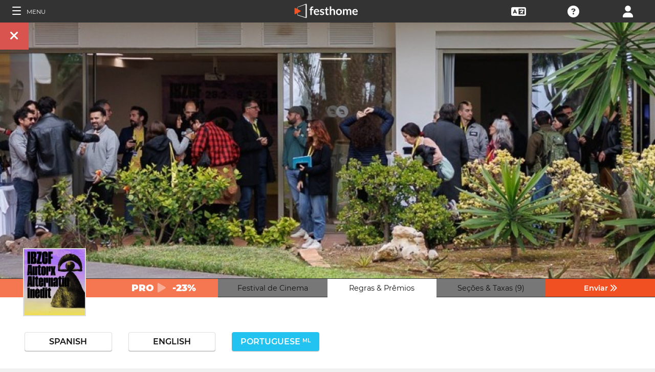

--- FILE ---
content_type: text/html; charset=UTF-8
request_url: https://filmmakers.festhome.com/pt/festival/ibizacinefest
body_size: 21256
content:
<!DOCTYPE html>
<html xmlns="http://www.w3.org/1999/xhtml" lang="pt">
<head>
<meta name="title" CONTENT="IBIZACINEFEST - Festhome"/>
<meta name="author" CONTENT="Festhome" />
<meta name="description" CONTENT="Concebemos o IBZCF como uma janela para o cinema contempor&acirc;neo, suas novas tend&ecirc;ncias e criadores que contribuem com novos caminhos narrativos para criar...">
<meta name="keywords" CONTENT="filmes, festival de cinema, inscrições">
<meta name="revisit" CONTENT="1 day" />
<meta name="distribution" CONTENT="Global" />
<meta name="robots" CONTENT="index,follow" />
<meta http-equiv="Content-Type" content="text/html; charset=utf-8" />
<meta http-equiv="Cache-control" content="public">
<link rel="apple-touch-icon" href="https://festhome.com/favicon.png"/>
<link rel="icon" type="image/png" href="https://festhome.com/favicon.png" />
<meta name="viewport" content="width=device-width, initial-scale=1.0, viewport-fit=cover, minimum-scale=1.0, maximum-scale=1.0, user-scalable=no">


			<link rel="canonical" hreflang="pt" href="https://festhome.com/pt/festival/ibizacinefest" />
		<link rel="alternate" hreflang="x-default" href="https://festhome.com/festival/ibizacinefest"/>
		
	<link rel="alternate" hreflang="en" href="https://festhome.com/en/festival/ibizacinefest"/>	<link rel="alternate" hreflang="es" href="https://festhome.com/es/festival/ibizacinefest"/>	<link rel="alternate" hreflang="fr" href="https://festhome.com/fr/festival/ibizacinefest"/>	<link rel="alternate" hreflang="it" href="https://festhome.com/it/festival/ibizacinefest"/>	<link rel="alternate" hreflang="pt" href="https://festhome.com/pt/festival/ibizacinefest"/>	<link rel="alternate" hreflang="de" href="https://festhome.com/de/festival/ibizacinefest"/>	<link rel="alternate" hreflang="ko" href="https://festhome.com/ko/festival/ibizacinefest"/>	<link rel="alternate" hreflang="ja" href="https://festhome.com/ja/festival/ibizacinefest"/>	<link rel="alternate" hreflang="ru" href="https://festhome.com/ru/festival/ibizacinefest"/>	<link rel="alternate" hreflang="zh" href="https://filmmakers.endearu.com/zh/festival/ibizacinefest"/>

<title>IBIZACINEFEST</title>



<!--<link rel="preconnect" href="https://kit-pro.fontawesome.com">-->
<!--<link rel="preconnect" href="https://stats.g.doubleclick.net">-->
<!--<link rel="preconnect" href="https://www.google-analytics.com">-->
<link rel="preconnect" href="https://www.googletagmanager.com" crossorigin>
<link rel="preconnect" href="https://widget.uservoice.com">

<style>
/*
.jwplayer:focus{outline:0}
.jw-tab-focus:focus{
	outline:#0b7ef4 solid 2px;
	outline: none;
	outline:#f15122 solid 0px;
}
.input_pay_class input[type=radio]:checked+label{border-color: #22c2f1;}
.input_pay_class label > img {height: 44px;}
#waivers_table { overflow: auto; }
*/
div.rating:before { color: #999 !important; }
.festhome-bg-medgrey-color { background-color: #999 !important;	}
.profile_circle {
position: relative;
display: inline-block;
height: 0;
border-radius: 50%;
-webkit-box-shadow: 0 @shadow-length 0 0 @shadow;
box-shadow: 0 @shadow-length 0 0 @shadow;
text-shadow: 0 @shadow-length 0 @shadow;
background: #fff;
color: #f15122;
font-size: 4em;
text-align: center;
line-height: 0;
background-size: cover; background-repeat: no-repeat; border: 1px solid #111; width: 42%; padding: 20% 0;
}
.input_button.dark-button {
	text-decoration: none;
	color: #22c2f1;
	background: rgba(33, 33, 33, 0.9);
	border: 1px solid #333;
}
.input_button.dark-button:hover {
	color: #fff;
	background:#222;
	border: 1px solid #22c2f1;
}
</style>
	
<script>
function analytics_script(){
  
  (function(i,s,o,g,r,a,m){i['GoogleAnalyticsObject']=r;i[r]=i[r]||function(){
  (i[r].q=i[r].q||[]).push(arguments)},i[r].l=1*new Date();a=s.createElement(o),
  m=s.getElementsByTagName(o)[0];a.async=1;a.src=g;m.parentNode.insertBefore(a,m)
  })(window,document,'script','//www.googletagmanager.com/gtag/js?id=G-T7NKZY3MN3','ga');
  
  window.dataLayer = window.dataLayer || [];
  function gtag(){dataLayer.push(arguments);}
  gtag('js', new Date());

  gtag('config', 'G-T7NKZY3MN3', { 'anonymize_ip': true });
/*
  (function(i,s,o,g,r,a,m){i['GoogleAnalyticsObject']=r;i[r]=i[r]||function(){
  (i[r].q=i[r].q||[]).push(arguments)},i[r].l=1*new Date();a=s.createElement(o),
  m=s.getElementsByTagName(o)[0];a.async=1;a.src=g;m.parentNode.insertBefore(a,m)
  })(window,document,'script','//www.google-analytics.com/analytics.js','ga');

  ga('create', 'G-T7NKZY3MN3', {
	  'storage': 'none',
	  'clientId': 'visitor-4916d17b-aa0f-4489-ab05-c05404241236'
	});
  ga('set', 'anonymizeIp', true);
  ga('send', 'pageview');
*/
}
</script>


<!-- Google Sign In -->
<meta name="google-signin-scope" content="profile email"/><meta name="google-signin-client_id" content="790093190230-a01d1bj6l6eknacsuvk26i9aeor7lb7j.apps.googleusercontent.com"/>

   	   				
	<!-- Facebook -->
	<meta property="og:title" content="IBIZACINEFEST"/>	<meta property="og:type" content="website"/>	<meta property="og:image" content="http://festhomedocs.com/festivals/2195/logo-2195.jpg"/>	<meta property="og:url" content="https://festhome.com/f/2195/1/1"/>	<meta property="og:site_name" content="Festhome"/>	<meta property="fb:admins" content="628417192"/>	<meta property="fb:app_id" content="144447425612680"/>		<meta property="og:description" content="- Deadline: 20 Jan 2026
- Prizes: 1,500€
- Short and Feature Films: "/>	
	<!-- Twitter -->
	<meta name="twitter:card" content="product"/>	<meta name="twitter:title" content="IBIZACINEFEST"/>		<meta name="twitter:description" content="- Deadline: 20 Jan 2026
- Prizes: 1,500€
- Short and Feature Films: "/>	<meta name="twitter:image" content="http://festhomedocs.com/festivals/2195/logo-2195.jpg"/>	<meta name="twitter:site" content="@festhome"/>	<meta name="twitter:data1" content="2025-03-28"/>	<meta name="twitter:label1" content="Call for entries / Apertura"/>	<meta name="twitter:data2" content="2026-01-20"/>	<meta name="twitter:label2" content="Deadline / Cierre"/>	<meta name="twitter:image:width" content="240"/>	<meta name="twitter:image:height" content="160"/>	<meta name="twitter:domain" content="festhome.com"/>	
		<script type="application/ld+json">
	{
		"@context": "https://schema.org",
		"@type": "Event",
		"url": "https://festhome.com/festival/ibizacinefest",
		"name": "IBIZACINEFEST",
		"startDate": "2026-02-20",
		"endDate": "2026-03-01",
		"description": "Concebemos o IBZCF como uma janela para o cinema contempor&acirc;neo, suas novas tend&ecirc;ncias e criadores que contribuem com novos caminhos narrativos para criar filmes vibrantes, necess&aacute;rios e modernos.
A 10&ordf; edi&ccedil;&atilde;o do IBZCF acontecer&aacute; em 10 locais nos cinco munic&iacute;pios da ilha e online na plataforma Filmin. O Ibizacinefest renova seu compromisso com Ibiza e sua cultura por meio de um programa de t&iacute;tulos nacionais e internacionais nunca antes vistos na ilha, estreias exclusivas nas Ilhas Baleares e na Espanha, atividades voltadas para profissionais, se&ccedil;&otilde;es de...",
		"image": [
			"https://festhomedocs.com/festivals/2195/logo-uncut-2195.jpg",
			"https://festhomedocs.com/festivals/2195/foto1_small-2195.jpg",
			"https://festhomedocs.com/festivals/2195/foto2_small-2195.jpg",
			"https://festhomedocs.com/festivals/2195/foto3_small-2195.jpg",
			"https://festhomedocs.com/festivals/2195/foto4_small-2195.jpg"
		],
		"location": {
			"@type": "Place",
			"address": {
				"@type": "PostalAddress",
				"streetAddress": "Venda des pi des catala",
				"addressLocality": "Ibiza",
				"postalCode": "07860",
				"addressRegion": "Islas Baleares",
				"addressCountry": "Spain"
			}
				},
						"offers": {
			    "@type": "Offer",
			    "validFrom": "2025-03-28",
			    "availabilityStarts": "2025-03-28",
			    "availabilityEnds": "2026-01-20",
			    "price": "11.04",
			    "priceCurrency": "EUR",
			    "offeredBy": "Festhome",
			    "itemOffered": "Inscrições para Festival de Cinema"
			}
			}
	</script>
		
	<style>.text-left,caption{text-align:left}a,body{color:#111}*,.main-nav{box-sizing:border-box}#navbar_menu,.main-nav{height:100%;position:fixed;z-index:155;top:0}.main-nav,.navbar_element,.toggle-menu,body,h1,h2,h3,h4,h5,h6{font-weight:400}.menu,.menu .fa{font-size:1.8em;line-height:42px;vertical-align:middle}blockquote,body,dd,div,dl,dt,fieldset,form,h1,h2,h3,h4,h5,h6,input,li,ol,p,pre,td,textarea,th,ul{margin:0;padding:0}table{border-collapse:collapse;border-spacing:0}abbr,acronym,fieldset,img{border:0}address,caption,cite,code,dfn,em,th,var{font-style:normal;font-weight:400}ol,ul{list-style:none}h1,h2,h3,h4,h5,h6{font-size:100%}q:after,q:before{content:''}#preWrap,body,html{height:100%}body{font-family:Montserrat,"Font Awesome 5 Pro",sans-serif;text-rendering:optimizeLegibility;-webkit-font-smoothing:antialiased;-moz-font-smoothing:antialiased;-moz-osx-font-smoothing:grayscale;-o-font-smoothing:antialiased;background-color:#f1f1f1}[class*=col-]{width:100%;float:left}@media only screen and (max-width:767px),only screen and (max-height:400px){.mobile_hide{display:none}.film-content{margin-left:0!important}.tabs-links .tabs li{margin:0!important;padding:.5em .7em!important}.percentage-padded{padding:10% 0 15%!important}}@media only screen and (min-width:767px) and (max-width:1024px){.computer_hide,.ipad_hide{display:none}.col-1{width:8.33%}.col-2{width:16.66%}.col-3{width:25%}.col-4{width:33.33%}.col-5{width:41.66%}.col-6{width:50%}.col-7{width:58.33%}.col-8{width:66.66%}.col-9{width:75%}.col-10{width:83.33%}.col-11{width:91.66%}.col-12{width:100%}}@media only screen and (min-device-width:767px) and (max-device-width:1024px) and (orientation:landscape){.ipad_hide,.ipad_ls_hide{display:none}}@media only screen and (min-device-width:767px) and (max-device-width:1024px) and (orientation:portrait){.computer_hide,.ipad_hide,.ipad_pt_hide{display:none}.col-1{width:8.33%}.col-2{width:16.66%}.col-3{width:25%}.col-4{width:33.33%}.col-5{width:41.66%}.col-6{width:50%}.col-7{width:58.33%}.col-8{width:66.66%}.col-9{width:75%}.col-10{width:83.33%}.col-11{width:91.66%}.col-12{width:100%}}@media only screen and (min-width:1024px){.computer_hide{display:none}.col-1{width:8.33%}.col-2{width:16.66%}.col-3{width:25%}.col-4{width:33.33%}.col-5{width:41.66%}.col-6{width:50%}.col-7{width:58.33%}.col-8{width:66.66%}.col-9{width:75%}.col-10{width:83.33%}.col-11{width:91.66%}.col-12{width:100%}}.row::after{content:"";clear:both;display:table}.text-center{text-align:center}.text-right{text-align:right}a{text-decoration:none;outline:0}a:hover{color:#f15122}.padding{padding:1em}.padding-half{padding:.5em}.toggle-menu{cursor:pointer;color:#fff;font-size:1.8em}.toggle-menu label{margin-left:5%;vertical-align:text-bottom;cursor:pointer}@media only screen and (max-width:767px),only screen and (max-height:400px){.main-nav{width:83.3%}}@media only screen and (min-device-width:767px){.main-nav{width:33.3%}}.main-nav{background-color:#333;color:#fff;border-right:1px solid #999;left:-83.3%;transition:width .3s ease;max-width:23.5em}#navbar_menu{background:#222;width:40px;text-align:center;left:0}#navbar_menu label{float:left;text-align:center;color:#f15122;border-bottom:1px solid #999;width:40px;padding:8px 0;margin-bottom:0}#navbar_menu label:hover{background-color:#f15122;color:#fff}.navbar_element{float:right;padding:5px 0;border-top:1px solid #999;font-size:13px;width:165px;width:100%;text-align:left}.navbar_element img{width:20px;height:20px;padding:5px;background-color:#4c4c4c;margin:0 10px 0 15px;vertical-align:middle}#navbar_menu img{width:25px;height:25px;padding:0;margin:0 1px 0 auto;vertical-align:middle}.navbar_item{opacity:0;transition:opacity 1.4s ease-in-out 0s;width:100%;font-size:3em;padding:12px;color:#fff;text-align:center;cursor:pointer}.navbar_item a,.navbar_item p{font-size:.35em;margin-top:.15em;text-transform:uppercase;font-weight:200;color:#fff}.navbar_item.opened{opacity:1}.navbar_item p{border-bottom:1px solid #333}.navbar_item a:after,.navbar_item p:hover{border-bottom:1px solid #f15122}.navbar_item a:after{width:50%;margin:0 auto;display:block;content:'';transform:scaleX(0);transition:all .3s cubic-bezier(.445,.05,.55,.95)}.navbar_item a:hover:after{transform:scaleX(1)}.navbar_separator{width:100%;padding:8px;color:#fff;background-color:#444;border-bottom:1px solid #999}.navbar_air_separator{width:100%;padding:16px;color:#fff}.navbar_item.big{text-align:center;margin-right:0}.navbar_item.big .fa{float:none;font-size:1em;margin-right:0}.navbar_item .fa{font-size:.9em;vertical-align:middle;margin-right:.3em}.navbar_item input{margin:.1em .3em;padding:.6em;width:98%;font-size:.25em}.navbar_item form div{margin:0 auto}.main-nav div.nav-dropdown{background-color:#333}.main-nav .nav-dropdown ul{display:none;background-color:#333;background-color:rgba(33,33,33,.92);border:1px solid #999}.menu,.menu div.dropdown,.menu div:hover>ul{background-color:#333}.main-nav .nav-dropdown h3{margin-bottom:.3em}.main-nav .nav-dropdown li{text-align:center;font-size:.35em;display:block;transition:.2s;overflow:hidden;font-weight:200;padding:.4em 1em;min-width:200px}.main-nav div:hover>ul{display:block;position:absolute;left:100%;margin-top:-12%}.main-nav .nav-dropdown li a{font-size:.9em;text-transform:capitalize;color:#fff;border:none}.main-nav .nav-dropdown li a:hover{color:#f15122;border:none}.menu,.menu div a{color:#fff}header{z-index:160}.menu{align-items:center;height:44px;font-size:.8em;overflow:hidden}.menu div,.menu ul{height:100%}.menu .fa{font-size:1.8em}.menu div a:hover{color:#f15122}.menu div{margin:auto;padding:0;text-align:center;text-transform:uppercase}.menu div.right{float:right}.menu .dropdown ul,.sub-menu .dropdown ul{height:auto;position:absolute;z-index:10;border-bottom-left-radius:4px;border-bottom-right-radius:4px;display:none;color:#111}.menu .dropdown ul{border:1px solid #8c8c8c;border-top:1px solid #333;margin-top:1px;font-size:.9em}.menu .dropdown li,.sub-menu .dropdown li{text-align:center;float:none;display:block;height:32px;line-height:32px;border-top:1px solid #8c8c8c;transition:.2s;overflow:hidden}.menu .dropdown li:first-child,.sub-menu .dropdown li:first-child{border-top:none}.menu .dropdown li:hover,.menu div:hover>ul,.sub-menu .dropdown li:hover{display:block}.menu .dropdown li a,.sub-menu .dropdown li a{height:30px;letter-spacing:0;border:none;border-radius:0;box-shadow:none;background:0 0;line-height:32px;text-transform:capitalize;padding:0 .5em}.menu .dropdown li a:hover{color:#f15122}.menu input{margin:.6em auto;padding:.6em;width:85%;width:100%;background-color:#444;color:#fff;border:1px solid #444}.sub-menu{align-items:center;height:44px;line-height:42px;line-height:41px;color:#fff;font-size:.8em;background-color:#ddd;border-bottom:1px solid #eee;border-bottom:1px solid #8c8c8c;text-align:center;overflow-x:scroll;overflow-y:hidden;white-space:nowrap;overflow:-moz-scrollbars-none}.sub-menu::-webkit-scrollbar{display:none}.sub-menu a,.sub-menu div{padding-left:1.5em;display:inline-block;color:#111;overflow:hidden;height:43px;border:1px solid transparent;border-bottom:none;border-top:none}.sub-menu .dropdown>a{padding:0}.sub-menu .dropdown ul{border:1px solid #8c8c8c;border-top:1px solid transparent}.sub-menu div:hover>ul{display:block;background-color:#ddd;margin-left:-1.5em}.sub-menu .active-page{font-weight:700;position:relative;background-color:#f1f1f1;border-bottom:1px solid #f1f1f1;border-top:1px solid #f1f1f1;border-left:1px solid #8c8c8c;border-right:1px solid #8c8c8c;padding-right:1.5em;margin-left:1.5em}#sub-menu-scroll-left,#sub-menu-scroll-right{background-color:#ddd;z-index:1;width:3%;position:absolute;cursor:pointer}.sub-menu .active-page:before{color:#22c2f1;content:"\f061";font-weight:700;margin-right:.6em}.sub-menu-start{width:3%}#sub-menu-scroll-left{left:0}#sub-menu-scroll-right{right:0}#user-menu.sub-menu{background-color:#fff;font-size:.8em}#user-menu-scroll-left{background-color:#fff;width:3%;position:absolute;left:0;cursor:pointer}#user-menu-scroll-right{background-color:#fff;width:3%;position:absolute;right:0;cursor:pointer}#user-menu .dropdown ul{font-size:.8em;background-color:#fff}.search-result,.search-result-title{padding:.2em;font-size:.7em}@-moz-document url-prefix(){#user-menu .dropdown ul,.sub-menu div:hover>ul{margin-top:-1px}}#festivals-top-elements{position:relative}.menu-search-results{position:absolute;top:42px;right:0;width:100%;max-width:400px;border:2px solid #ccc;border-radius:5px;background:#444;z-index:99}.search-result-title{font-weight:700;text-transform:uppercase;color:#fff}.festival-viewer-banner{background-size:cover;height:500px;width:100%;background-position:center}@media only screen and (max-width:767px),only screen and (max-height:400px){.festival-viewer-banner{height:200px}}.festival-viewer-menu{min-height:36px;background-color:#333;border-top:1px #333 solid;position:relative}.festival-viewer-logo-container{height:36px;text-align:center}.festival-viewer-logo_new{height:133px;border:2px solid #ddd;margin:-60px auto 0;z-index:2;display:inline-block;image-rendering:-webkit-optimize-contrast}.tab-viewer li{height:36px;line-height:36px;margin:0 auto;text-align:center;background-color:#777;border-bottom:1px solid #333;font-size:.9em}.tab-viewer li.active,.tab-viewer li:hover{background-color:#fff;border-bottom:1px solid #fff}.tab-viewer li:hover{color:#f15122}.tab-viewer li.active{color:#111}li.tab-viewer-submit{background-color:#f15122;color:#fff}li.tab-viewer-submit:hover{color:#fff}.festival-viewer-content{background-color:#fff}.festival-viewer-title{font-size:2.5em;font-weight:700;color:#333}.festival-viewer-box-title{font-size:1em;text-align:center;margin-bottom:.5em;font-weight:200}.festival-viewer-reqs-text{font-size:.7em;text-transform:uppercase}.festival-viewer-reqs-text .fa{color:#22c2f1}.festival-viewer-reqs-text span{text-transform:capitalize}.festival-viewer-location-border{border:1px solid #999;margin-bottom:2em;border-radius:4px}.festival-viewer-location-border label{border-bottom:1px solid #22c2f1}.festival-viewer-location{padding:1em;font-size:.8em;color:#646464;overflow:hidden}.festival-viewer-location a{color:#646464}.festival-viewer-dates{height:48px;border-left:2px solid #ddd;display:table;width:100%}.festival-viewer-dates.countdown-months{background-color:#00A300;color:#fff;border:2px solid #111}.festival-viewer-dates.countdown-days{background-color:#f1b922;color:#111;border:2px solid #111}.festival-viewer-dates.countdown-hours{background-color:#f1225a;color:#fff;border:2px solid #111}.festival-viewer-dates.active-dl{border-left:2px solid green;border-left:2px solid #22f151}.festival-viewer-dates.active-dl.closed-dl{border-left:2px solid #111;background-color:#111;color:#fff}.festival-viewer-dates.starting-dl{border-left:2px solid #74daf4;background-color:#74daf4;color:#fff}.festival-viewer-dates .fa{font-size:1.5em;vertical-align:middle;display:table-cell}.festival-viewer-dates-text{padding-left:1em;display:table-cell;vertical-align:middle}.festival-viewer-dates-text span{font-size:.9em;font-weight:200}.festival-viewer-my-rating{line-height:0}.festival-viewer-my-rating .fa,.festival-viewer-my-rating .fab,.festival-viewer-my-rating .far,.festival-viewer-my-rating .fas,.festival-viewer-my-rating div.rating{cursor:pointer;color:#999;font-size:.4em}
	</style>
	


<!-- Blog OG -->



	<script id="ze-snippet" src="https://static.zdassets.com/ekr/snippet.js?key=0e0070de-302e-4078-84de-5d0dad53176e"> </script>
	<!--Start of Zendesk Chat Script-->
	<script type="text/javascript">
	function zopim_script(){ 
		window.zESettings = {
		 webWidget: {
		   authenticate: {
		     chat: {
		       jwtFn: function(callback) { 
		         fetch('/users/jwt_chat').then(function(res) {
		            res.text().then(function(jwt) {
		             callback(jwt);
		            });
		          });
		        }
		      } 
		    }
		  }
		};
	}
	
	function zopim_script_old(){
		//console.log('loaded zopim');
		window.$zopim||(function(d,s){var z=$zopim=function(c){z._.push(c)},$=z.s=
		d.createElement(s),e=d.getElementsByTagName(s)[0];z.set=function(o){z.set.
		_.push(o)};z._=[];z.set._=[];$.async=!0;$.setAttribute("charset","utf-8");
		$.src="https://static.zdassets.com/ekr/snippet.js?key=0e0070de-302e-4078-84de-5d0dad53176e";z.t=+new Date;$.
		type="text/javascript";e.parentNode.insertBefore($,e)})(document,"script");
		$zopim(function() {
			// Insert API calls below this line
			// e.g. $zopim.livechat.setLanguage('en');
			
			$zopim.livechat.bubble.hide();
			$zopim.livechat.button.setHideWhenOffline(true);
						// Insert API calls above this line
		});
	}
	</script>
	<!--End of Zendesk Chat Script-->


<script type="text/javascript">
function uservoice_script(){
	
	// Include the UserVoice JavaScript SDK (only needed once on a page)
	UserVoice=window.UserVoice||[];(function(){var uv=document.createElement('script');uv.type='text/javascript';uv.async=true;uv.src='//widget.uservoice.com/tb9T1temMc2SuUSs42nIA.js';var s=document.getElementsByTagName('script')[0];s.parentNode.insertBefore(uv,s)})();
	// Set colors
			UserVoice.push(['set', {
	  accent_color: '#f15122',
	  trigger_color: 'white',
	  trigger_background_color: '#f15122',
	  left: '5px',
	  height: '400px',
	  menu_enabled: false,
	  post_suggestion_enabled: false,
	  smartvote_enabled: false,
	  permalinks_enabled: false,
	  ticket_custom_fields: {
						//'vacation': '1',
		'type': 'FESTHOME'
	  },
	  	  strings: {
	  	contact_title: 'Send a message or call us',
	  		  	contact_message_placeholder: 'Festival contact: info@ibizacinefest.com\n\n' + 'Festhome Support:' + '\n' + 'Message us here' + '\n' + '\n' + 'Note: Messages sent here are not sent to festival contacts, only Festhome Support.',
	  		  	//contact_message_placeholder: 'Give feedback or ask for help!' + '\n' + '\n' + 'Support limited from 4th to 10th February due to our assistance to the Clermont-Ferrand and Berlin Film Markets',
	  	contact_skip_instant_answers_button: 'Skip and send message',
	  	contact_success_title: 'Message sent!',
	  	contact_success_body: 'We will get back to you soon!',
	  }
	  	}]);
	
	UserVoice.push(['identify', {
					}]);
}
</script>

<script type="text/javascript">    
    window.display_menu = 0;
    function DisplayMenu(){
    	$('#nav-icon1, #nav-icon2').toggleClass('open');
		if(window.display_menu == 0){
			$('.toggle-menu label').fadeOut( 300 );
			$('.main-nav').animate({'left': '0'}, 500, 'easeInOutCubic');
			
			$('.navbar_item').addClass('opened');
			
			$('#navbar_menu').animate({'border-right': '0px solid #222;'}, 300, 'easeInOutSine');
			$('#navbar_menu').addClass('display_none');
			window.display_menu = 1;
		} else {
			$('.toggle-menu label').fadeIn( 300 );
			$('.main-nav').animate({'left': '-83.3%'}, 500, 'easeInOutCubic');
			
			$('.navbar_item').removeClass('opened');
			
			$('#navbar_menu').removeClass('display_none');
			window.display_menu = 0;
		}
	}
</script>

</head>
<body>
	
	<!--
	    <p style="height:14px;background:#f15122;font-size:12px;text-align:center;font-weight:bold;margin: 0px;">We have had a hardware incident with the servers and are bringing back the services, sorry and thank you for your patience.</p>
        -->
    
	
	<noscript>
    	<p class="festhome-bg-color padding-half text-center">Seu navegador tem o JavaScript desativado. Este site requer JavaScript para funcionar corretamente. Por favor, ative o JavaScript ou entre em contato com o suporte</p>
	</noscript>
    <header class="header row">
	    <style>
:root {
  --h: 5rem;
  
  --g-red: #D04B36;
  --g-orange: #E36511;
  --g-yellow: #FFBA00;
  --g-green: #00B180;
  --g-blue: #147AAB;
  --g-indigo: #675997;
  
  --t-blue: #4FA5C2;
  --t-pink: #F587AC;
  --t-white: #F9FBFC;
  
  --b-pink: #C1357E;
  --b-purple: #675997;
  --b-blue: #0655A9;
  
  --p-magenta: #FA5E5B;
  --p-yellow: #FFBA00;
  --p-blue: #4FA5C2;
  
  --a-black: #000000;
  --a-grey: #A3A3A3;
  --a-white: #FFFFFF;
  --a-purple: #800080;
  
  --nb-black: #000000;
  --nb-yellow: #FFF433;
  --nb-white: #FFFFFF;
  --nb-purple: #9B59D0;
}
.event-pride-background {
	background-image: linear-gradient(var(--g-red) 0%, var(--g-red) 16.6666%, var(--g-orange) 16.6666%,var(--g-orange) 33.333%, var(--g-yellow) 33.333%, var(--g-yellow) 50%, var(--g-green) 50%, var(--g-green) 66.6666%, var(--g-blue) 66.6666%, var(--g-blue) 83.3333%, var(--g-indigo) 83.3333%, var(--g-indigo) 100%);
}
.event-xmas-background, .menu.event-xmas-background div:hover>ul {
	background-color: #B3000C !important;
}
.menu.event-xmas-background input {
	background-color: #fff !important;
	color: #B3000C !important;
}
.event-women-background, .menu.event-women-background div:hover>ul {
	background-color: #46296E !important;
}
</style>
	
<script>
	function SearchSite(){
		var value = $('#search_site_data').val();
		
		//$('#card-tags_'+relacion_id).val('...').addClass('festhome-bg-yellow-color');
		
		$.ajax({
		  type: "POST",
		  url: "/homes/search",
		  data: {"value": value},
		  dataType: "html",
		  cache: false
		})
		.done(function(response) {
			if(response){
				$('#search_site_results').removeClass('display_none');
				$('#search_site_results').html(response);
				$('#search_site_data').css('color', 'white');
			} else {
				$('#search_site_data').css('color', 'red');
				$('#search_site_results').addClass('display_none');
				//$('#search_site_results').html('Nothing Found...');
			}
		});
	}
</script>

<div class="menu row col-12   ">
    
	<div class="toggle-menu left col-1" onclick="DisplayMenu();" style="max-width: 16.6%; max-width: 10.6%;">
        <label><span id="nav-icon1"><span></span><span></span><span></span></span> <!--<i class="fad fa-holly-berry"></i>--> <span class="mobile_hide" style="font-size: 0.5em; vertical-align: middle; text-transform: uppercase;">&nbsp;Menu</span></label>
	</div>
	
	<div class="mobile_hide col-4"></div>
	<div class="mobile_hide col-2">
		<a href="https://festhome.com/"><img src="https://festhomedocs.com/img/logos/festhome_white.svg" style="max-width: 100%; height: 100%; padding:0px; margin: 0 auto;" alt=""/></a>
	</div>
	<div class="computer_hide col-2" style="max-width: 41.8%;">
		<a href="https://festhome.com/"><img src="https://festhomedocs.com/img/logos/festhome_white.svg" style="max-width: 100%; height: 100%; padding:0px; margin: 0 auto;" alt=""/></a>
	</div>
    	
		
    <div class="right col-1" style="max-width: 16.6%;">
		<a href="/login" title="﻿Login"><i class="fa fa-user"></i></a>    </div>
    
		
        
	    <div class="right col-1 mobile_hide pointer open_ajax" href="/festivales/support_check/ibizacinefest" >
	    	<a title="Suporte Técnico"><i class="fa fa-question-circle"></i></a>
	    </div>
    
    	
    <div class="right col-1 mobile_hide dropdown" style="max-width: 16.6%;">
		<a href="/english"><i class="fa fa-language"></i></a>		<ul style="min-width: 8%;">
	        <li><a href="/en/festival/ibizacinefest">English</a></li>
	        <li><a href="/es/festival/ibizacinefest">Español</a></li>
	        <li><a href="/fr/festival/ibizacinefest">Français</a></li>
	        <li><a href="/it/festival/ibizacinefest">Italiano</a></li>
	        <li><a href="/pt/festival/ibizacinefest">Português</a></li>
	        <li><a href="/de/festival/ibizacinefest">Deutsch</a></li>
	        <li><a href="/ru/festival/ibizacinefest">русский</a></li>
	        <li><a href="/ko/festival/ibizacinefest">한국어</a></li>
	        <li><a href="/ja/festival/ibizacinefest">日本語</a></li>
    	</ul>
    </div>
    
	    
</div>

<div id="search_site_results" class="menu-search-results display_none">
	
</div>

<!-- Filmmakers -->
	
		    	    		        </header>
    <div id="preWrap">
	
					
	    
<div id="main-nav" class="main-nav row col-1" style="">
	
	<div class="navbar_item col-1" onclick="DisplayMenu();" style="text-align: center;">
		<span id="nav-icon2"><span></span><span></span><span></span></span> <!--<i style="cursor: pointer; float: none; font-weight: 100; font-size: 0.4em;" class="fa fa-times"></i>-->
	</div>
	
	<div class="navbar_air_separator col-1"></div>
	
		    <div class="navbar_item col-1">
	    	<a href="/login">﻿Login</a>	    </div>
	    <div class="navbar_item col-1">
			<a href="/register">﻿Registrar</a>	    </div>
		
	<div class="navbar_air_separator col-1"></div>
	<!--<div class="navbar_separator col-1"></div>-->
	
		
		
	<div class="navbar_air_separator col-1"></div>
	<div class="navbar_air_separator col-1"></div>
	
        	    	
	<div class="navbar_separator col-1" style="font-style: italic; text-align: center; font-size: 0.7em; border: none;">﻿Ir para...</div>
	
    <div class="navbar_item col-1">
		<a href="https://filmmakers.festhome.com"><b style="color: #f15122;">&bullet;</b> Área do Cineasta</a>    </div>
    
    <div class="navbar_item col-1">
		<a href="https://festivals.festhome.com">Área do Festival</a>    </div>
    
    <div class="navbar_item col-1">
		<a href="/industry_events">Industry Area</a>    </div>
    
        <div class="navbar_item col-1">
		<a href="https://tv.festhome.com">Festhome TV</a>    </div>
	<div class="navbar_item nav-dropdown col-1">
		<a>﻿Idioma&nbsp;&nbsp;&#x25BE;</a>
		<ul>
	        <li><a href="/en/festival/ibizacinefest">English</a></li>
	        <li><a href="/es/festival/ibizacinefest">Español</a></li>
	        <li><a href="/fr/festival/ibizacinefest">Français</a></li>
	        <li><a href="/it/festival/ibizacinefest">Italiano</a></li>
	        <li><a href="/pt/festival/ibizacinefest">Português</a></li>
	        <li><a href="/de/festival/ibizacinefest">Deutsch</a></li>
	        <li><a href="/ru/festival/ibizacinefest">русский</a></li>
	        <li><a href="/ko/festival/ibizacinefest">한국어</a></li>
	        <li><a href="/ja/festival/ibizacinefest">日本語</a></li>
		</ul>
	</div>
        
</div>	    
	    <div id="wrap">
		    
		    		    		    	    
						
			<div id="content_wrapper">
	        	
<div class="">

<script src="https://js.stripe.com/v3/"></script>

<style>
	.festival_extra_tab {
		height: auto;	    	
	}
	.festival_extras_content{
		height: auto;	
	}
</style>

<div id="" style="height: auto;">
	<div id="filmmaker_viewer" style="height: auto;">
		<div id="filmmaker_viewer_data" style="width: 100%; background-color: #b8b8b8; margin: 0 auto; height: auto; overflow: hidden;">






	   
	                
            
					
		
																		
		
																		
		
																		
		
																		
		
																		
		
																		
		
																		
		
																		
		
													
				
																																																																																																																																																

<!--
<div class="viewer_spinner" style="width: 100%; height: 230px; display: none;">
	<img src="https://festhomedocs.com/img/spinner_grey.GIF" style="display: block; vertical-align: middle; margin: 90px auto 0 auto; width: 64px; height: 64px;" alt=""/><br style="clear: both;">
</div>
-->

<div class="col-12 festival-viewer">
	<div class="festival-viewer-banner" style="background-image: url(https://festhomedocs.com/festivals/2195/banner_big-2195.jpg);">
				<div class="festival-viewer-buttons-holder-left position-absolute">
			<a class="festival-viewer-buttons festhome-bg-red-color" onClick="CloseViewer();" title="﻿Fechar">
				<i class="fa fa-times"></i>
			</a>
		</div>
	</div>
	
	<div class="col-12 festival-viewer-menu festhome-bg-pro-color">
		<div class="col-2 festival-viewer-logo-container">
		   		   		<img class="festival-viewer-logo_new" alt="Logo of Ibizacinefest - 10º Festival Internacional de Cine Independiente de Ibiza" src="https://festhomedocs.com/festivals/2195/logo_thumb-2195.jpg">
		   				<!--<div class="festival-viewer-logo" style="background-image:url(https://documents.festhome.com/festivals/2195/logo-2195.jpg); "></div>-->
				<!--<div class="festival-viewer-logo-sq" style="background-image:url(https://devfm.festhome.com/img/tests/18813906_10154643893506417_1323595348861332097_n.jpg); "></div>-->
		   		</div>
								<div class="col-2 text-tinybig">
				<div class="pro-button" style="max-width: 100%;">PRO&nbsp;<i class="fad fa-triangle fa-rotate-90"></i>&nbsp;&nbsp;-23%</div>
			</div>
				<div class="col-8 festival-viewer-tablinks">
			<div class="tab-viewer">
			    <ul class="tab-viewer" style="margin: 0 auto;">
					<li class="col-3"><a href="#tab_viewer-1">Festival de Cinema</a></li>
					<li class="col-3"><a href="#tab_viewer-2">﻿Regras & ﻿Prêmios</a></li>
										<li class="col-3"><a href="#tab_viewer-3">﻿Seções & Taxas (9)</a></li>
					<li class="col-3 tab-viewer-submit"><a href="#tab_viewer-4" class=""><b>Enviar</b>&nbsp;<i class="fa fa-chevron-double-right"></i></a></li>
								    </ul>
			</div>
		</div>
	</div>
	
	<div class="col-12 festival-viewer-content">
		
		<div class="col-12 festival-viewer-spinner padding">
			&nbsp;<i class="fa fa-circle-notch fa-spin fa-3x fa-fw"></i>&nbsp;
		</div>
		
		<div class="col-12">
			
			<div id="tab_viewer-1" class="col-12 tab-viewer_content padding">
				
				<br style="clear: both;"/>
					
				<div class="col-2">&nbsp;</div>
				<div class="col-10 festival-viewer-title text-center">
					
										
					<h1 class="text-bold">Ibizacinefest - 10º Festival Internacional de Cine Independiente de Ibiza <span title="Edição">(10)</span></h1>
																		<p class="text-smallest">IBIZACINEFEST</p>
																										<!--
					<div class="col-12 festival-viewer-my-rating text-center  text-normal">
						
												<i id="star-0" class="my-rate-stars star-0 fa fa-thumbs-down " onclick="RateFestival(0);"></i>
						<i id="star-1" class="my-rate-stars star-1 fa fa-star " onclick="RateFestival(1);"></i>
						<i id="star-2" class="my-rate-stars star-2 fa fa-star " onclick="RateFestival(2);"></i>
						<i id="star-3" class="my-rate-stars star-3 fa fa-star " onclick="RateFestival(3);"></i>
						<i id="star-4" class="my-rate-stars star-4 fa fa-star " onclick="RateFestival(4);"></i>
						<i id="star-5" class="my-rate-stars star-5 fa fa-star " onclick="RateFestival(5);"></i>
						
																																						
						<div id="stars-container" class="rating r-40 rated-stars"></div>
						<div class="text-center" style="font-size: 0.3em;top: 10px;position: relative;">﻿Nota</div>
					</div>
					-->
				</div>
				
				<br style="clear: both;"/>
				<br style="clear: both;"/>
					
				<div class="col-2 padding">
				
					<div class="col-12">
						
						<div class="festival-viewer-box-title">﻿Prazos</div>
						
					   				   							   						   		
						<div class="col-12 padding festival-viewer-location-border">
					   		<div class="festival-viewer-dates  ">
						   		<p class="festival-viewer-dates-text text-bold">
															            	28 Mar 2025							        							   		<br>
							   		<span>﻿Convocatória</span>
						   		</p>
							   						   		</div>
					   								   								   		<div class="festival-viewer-dates ">
							   		<p class="festival-viewer-dates-text text-bold">
																		   			12 Dez 2025								        								   		<br>
								   		<span>﻿Prazo inicial</span>
							   		</p>
						   		</div>
						   								   								   		<div class="festival-viewer-dates ">
							   		<p class="festival-viewer-dates-text text-bold">
																		   			25 Dez 2025								        								   		<br>
								   		<span>﻿Prazo padrão</span>
							   		</p>
						   		</div>
						   								   								   		<div class="festival-viewer-dates ">
							   		<p class="festival-viewer-dates-text text-bold">
																		   			05 Jan 2026								        								   		<br>
								   		<span>﻿Prazo final</span>
							   		</p>
						   		</div>
						   							   							   		<div class="festival-viewer-dates active-dl closed-dl">
						   		<p class="festival-viewer-dates-text text-bold">
																   			20 Jan 2026							        							   		<br>
							   									   			<span>﻿Festival fechado</span>
							   								   		</p>
							   									   	<i class="fa fa-lock"></i>
							   						   		</div>
					   		
					   		
					   		
														
					   		<div class="festival-viewer-dates">
						   		<p class="festival-viewer-dates-text text-bold">
																   			10 Fev 2026							        							   		<br>
							   		<span>﻿Data de Notificação</span>
						   		</p>
					   		</div>
							
					   		<div class="festival-viewer-dates countdown-hours festhome-black-color festhome-bg-white-color">
						   		<p class="festival-viewer-dates-text text-bold pointer">
							   		<span title="﻿Início do Festival">
							   									   			20 Fev 2026							        							   		</span><br>
							   		<span title="﻿Fim do Festival">
							   									   			01 Mar 2026							        </span>
						   		</p>
								<i class="fa fa-calendar-alt"></i>
					   		</div>
							
							
						</div>
					</div>
					
					<div class="col-12">
						
						<div class="festival-viewer-box-title">﻿Endereço</div>
						
						<div class=" festival-viewer-location-border">
							<p class="festival-viewer-location" style="word-break: break-all;">
					            <span>Venda des pi des catala,&nbsp;</span>
					            <span>07860,&nbsp;Ibiza,&nbsp;Islas Baleares,&nbsp;Spain</span>
					            <br><br>
					            
								<a class="" href="http://www.ibizacinefest.com" target="_blank">
								    <span class="fa-stack fa-lg">
										<i class="fa fa-circle fa-stack-2x"></i>
										<i class="fa fa-link fa-stack-1x fa-inverse"></i>
									</span>
									<!--<span>﻿Web</span>-->
								</a>
								<a class="" href="mailto:info@ibizacinefest.com">
								    <span class="fa-stack fa-lg">
										<i class="fa fa-circle fa-stack-2x"></i>
										<i class="fa fa-envelope fa-stack-1x fa-inverse"></i>
									</span>
									<!--<span>﻿E-mail</span>-->
								</a>
																																												<a href="https://instagram.com/ibizacinefest" target="_blank" title="﻿Instagram">
									    <span class="fa-stack fa-lg">
											<i class="fa fa-circle fa-stack-2x"></i>
											<i class="fab fa-instagram fa-stack-1x fa-inverse"></i>
										</span>
									</a>
																									<br style="clear: both"/>
								
							</p>
						</div>
					</div>
						
				</div>
				
				<div class="col-10">
					
					<div class="col-12">
						
						<div class="col-3 padding">
							
							<div class="festival-viewer-box-title">Descrição do festival</div>
							
							<div>
							   							   
							   <div class="festival-card-type-holder festival-viewer-type-text">
								   									   <div class="festival-card-type col-12" title="﻿Duração permitida (﻿Curtas-metragens) | ﻿Acima 1 min.&nbsp;﻿Abaixo 30 min.">
										   Festival de curtas-metragens&nbsp;>1&apos;&nbsp;30&apos;<										</div>
							   										   									   <div class="festival-card-type col-12" title="﻿Duração permitida (﻿Longas-metragens) | ﻿Acima 60 min.&nbsp;﻿Abaixo 180 min.">
										   Festival de longas metragens&nbsp;>60&apos;&nbsp;180&apos;<										 </div>
							   																				   <div class="festival-card-type festhome-white-color festhome-bg-black-color col-12">
										   Text projects										</div>
																   </div>
							</div>
							
							<br/>
							<br/>
							
																													<a href="https://www.premiosgoya.com/bases/" target="_blank" class="festival-label big goya" title="GOYA">
									<img src="https://festhomedocs.com/img/logos/logos_qualifiers/labels/goya.png" alt="GOYA Qualifier festival logo"><span>&nbsp;﻿festival qualificador</span>
								</a>
																																																															
							<!--
							<br/>
														<div class="festival-viewer-box-title">﻿Qualificadores</div>
														-->
							<!--<div class="col-2 festival-viewer-labels padding">--
							<div class="padding-half text-center">
								&nbsp;
							   							   							   							   		<span class="festival-label goya" title="GOYA ﻿festival qualificador">GOYA</span>
							   							   							   							   							   							</div>
							<!--
							<br/>
							
							<div class="festival-card-type-holder festival-viewer-type-text">
								<div class="festival-card-type col-12">
									﻿Data de Notificação: 10 Fevereiro 2026								</div>
							</div>
							-->
						</div>
						
						<div class="col-6 padding text-left">
							
							<div class="festival-viewer-box-title">Requisitos do festival</div>
								
						   						   
						   <div class="col-12 padding festival-viewer-location-border" style="margin-bottom: 0;">
							   <div class="col-4 festival-viewer-reqs-text">
								   <div class="info_icon"><i class="fa fa-camera-movie"></i>&nbsp;Festival de Cinema</div>
								   <div class="info_icon"><i class="fa fa-film"></i>&nbsp;Ficção</div>
								   <div class="info_icon"><i class="fa fa-eye"></i>&nbsp;Documentário</div>
								   <div class="info_icon"><i class="fa fa-user"></i>&nbsp;Animação</div>
								   <div class="info_icon_off"><i class="fa fa-rocket"></i>&nbsp;Fantástico</div>
								   <div class="info_icon_off"><i class="fa fa-tint"></i>&nbsp;Terror</div>
								   <div class="info_icon"><i class="fa fa-flask"></i>&nbsp;Experimental</div>
								   <div class="info_icon_off"><i class="fa fa-music"></i>&nbsp;Music Video</div>
								   <div class="info_icon"><i class="fa fa-question"></i>&nbsp;Outro</div>
								   <div class="info_icon_off" title="Gêneros:|﻿Qualquer gênero"><i class="fa fa-info"></i>&nbsp;﻿Qualquer gênero</div>
								   <div class="info_icon_off" title="﻿Temas:|﻿Qualquer tema"><i class="fa fa-info"></i>&nbsp;﻿Qualquer tema</div>
							   </div>
						   
							   <div class="col-4 festival-viewer-reqs-text">
								   
								   									    <div class="info_icon"><i class="fa fa-dollar-sign"></i>&nbsp;Com taxas de inscrição</div>
								   								   
																		    <div title="IBIZA-ISLAS BALEARES" class="info_icon"><i class="fa fa-globe"></i>&nbsp;﻿Festival Internacional </div>
								   								   					   
								   									    <div class="info_icon"><i class="fa fa-hospital"></i>&nbsp;Localização física</div>
								   								   
								   									    <div class="info_icon" title="﻿Data de produção"><i class="fa fa-calendar"></i>&nbsp;Janeiro 2024</div>
								   								   
								   									    <div class="info_icon_off"><i class="fa fa-flag"></i>&nbsp;﻿Países de produção:&nbsp;﻿Qualquer um</div>
								   								   
								   									    <div class="info_icon_off"><i class="fa fa-flag"></i>&nbsp;Países de gravação:&nbsp;﻿Qualquer um</div>
								   								   
								   									    <div class="info_icon_off"><i class="fa fa-flag"></i>&nbsp;﻿Nacionalidades do diretor:&nbsp;﻿Qualquer um</div>
								   								   
																		    <div class="info_icon_off" title="﻿Permitidos"><i class="fa fa-hand-pointer"></i>&nbsp;﻿Filmes de estréia&nbsp;<i class="fa fa-check"></i></div>
								   								   
																		    <div class="info_icon_off" title="﻿Permitidos"><i class="fa fa-graduation-cap"></i>&nbsp;﻿Projetos escolares&nbsp;<i class="fa fa-check"></i></div>
								   								   
								    								    <div class="info_icon" title="﻿Duração permitida (﻿Curtas-metragens) | ﻿Acima 1 min.&nbsp;﻿Abaixo 30 min.">
									   <i class="fa fa-compress-alt"></i>&nbsp;﻿Curtas-metragens&nbsp;&nbsp;>1&apos;&nbsp;30&apos;<									</div>
							   										   
								    								    <div class="info_icon" title="﻿Duração permitida (﻿Longas-metragens) | ﻿Acima 60 min.&nbsp;﻿Abaixo 180 min.">
									   <i class="fa fa-expand-alt"></i>&nbsp;﻿Longa-metragem&nbsp;&nbsp;>60&apos;&nbsp;180&apos;<									</div>
							   										   
																		    <div class="info_icon_off" title="﻿Permitidos"><i class="fa fa-microchip-ai"></i>&nbsp;AI Tools&nbsp;<i class="fa fa-check"></i></div>
								   								   
																	   
							   </div>
						   
							   <div class="col-4 festival-viewer-reqs-text">
								   
								   									    <div class="info_icon"><i class="fa fa-comment"></i>&nbsp;﻿Todos os idiomas</div>
								   								   
								   									    <div class="info_icon" title="﻿Requerido:|					                					                			Spanish 
														                			English 
																			    "><i class="fa fa-closed-captioning"></i>&nbsp;﻿Legendas&nbsp;<i class="fa fa-exclamation-triangle festhome-red-color"></i><br/>
									    <span class="">
									    				                			Spanish 
														                			English 
																				</span>
										</div>
								   								   
							   </div>
						   </div>
						</div>
						
						<div class="col-3 padding">
							
														<div class="festival-viewer-box-title">Compartilhar em Redes Sociais</div>
							
							<!--
													    -->
						    						    <a class="input_button festival-card-mini" href="#" onclick="ShareFB();return false;" rel="nofollow" share_url="https://festhome.com/f/2195" target="_blank">
							    <i class="fa fa-thumbs-up" style="color: #3b5998;"></i>&nbsp;Facebook&nbsp;
						    </a>
						    <br/>
						    <a class="input_button festival-card-mini" onclick="ShareTW();return false;">
							    <i class="fab fa-twitter" style="color: #00aced;"></i>&nbsp;Tweet
						    </a>
						    						    
						    						</div>
						<!--
						<div class="col-2 padding">
							<div class="col-12">
								<p class="festival-viewer-location text-center">
									﻿Pontuação									<i class="fa fa-star"></i>
								</p>
								<div class="festival-viewer-my-rating text-center">
									<i class="fa fa-star"></i>
									<i class="fa fa-star"></i>
									<i class="fa fa-star"></i>
									<i class="fa fa-star"></i>
									<i class="fa fa-star"></i>
								</div>
								<!--
								<div class="input_button secondary-button">
									﻿Nota								</div>
								--
							</div>
						</div>
						-->
					</div>
					
					<div class="col-12">
						<!--
						<div class="col-3 padding-sides">
							<div class="festival-label big oscar">
								<img src="https://festhomedocs.com/img/logos/logos_qualifiers/labels/oscar.png"><span>﻿festival qualificador</span>
							</div>
						</div>
						<div class="col-3 padding-sides">
							<div class="festival-label big goya">
								<img src="https://festhomedocs.com/img/logos/logos_qualifiers/labels/goya.png"><span>﻿festival qualificador</span>
							</div>
						</div>
						<div class="col-3 padding-sides">
							<div class="festival-label big fiapf">
								<img src="https://festhomedocs.com/img/logos/logos_qualifiers/labels/fiapf.png"><span>Credenciado</span>
							</div>
						</div>
						<div class="col-3 padding-sides">
							<div class="festival-label big cartoon_dor">
								<img src="https://festhomedocs.com/img/logos/logos_qualifiers/labels/cartoon.png"><span>﻿festival qualificador</span>
							</div>
						</div>
																										<div class="festival-label big goya">
									<img src="https://festhomedocs.com/img/logos/logos_qualifiers/labels/goya.png"><span>﻿festival qualificador</span>
								</div>
																																				-->
					</div>
					
					<br style="clear: both;"/>
					<br style="clear: both;"/>
					<br style="clear: both;"/>
					<br style="clear: both;"/>
					
																				
										<div class="col-6">
						<div class="col-12 padding">
							
						<br style="clear: both;"/>
						<div id="video_wrap" class="video-wrap padding festhome-bg-pureblack-color">
																							<iframe data-src="https://www.youtube-nocookie.com/embed/DdLaVOGjs2I" frameborder="0" allow="accelerometer; autoplay; encrypted-media; gyroscope; picture-in-picture" allowfullscreen></iframe>
													</div>
						</div>
					</div>
									
										<div class="col-6">
												<div class="col-6 padding-half">
							<img class="festival-edit-prom-banner" alt="Photo of Ibizacinefest - 10º Festival Internacional de Cine Independiente de Ibiza" data-src="https://festhomedocs.com/festivals/2195/foto1_small-2195.jpg">
						</div>
																		<div class="col-6 padding-half">
							<img class="festival-edit-prom-banner" alt="Photo of Ibizacinefest - 10º Festival Internacional de Cine Independiente de Ibiza" data-src="https://festhomedocs.com/festivals/2195/foto2_small-2195.jpg">
						</div>
											<br style="clear: both;"/>												<div class="col-6 padding-half">
							<img class="festival-edit-prom-banner" alt="Photo of Ibizacinefest - 10º Festival Internacional de Cine Independiente de Ibiza" data-src="https://festhomedocs.com/festivals/2195/foto3_small-2195.jpg">
						</div>
																		<div class="col-6 padding-half">
							<img class="festival-edit-prom-banner" alt="Photo of Ibizacinefest - 10º Festival Internacional de Cine Independiente de Ibiza" data-src="https://festhomedocs.com/festivals/2195/foto4_small-2195.jpg">
						</div>
											</div>
					<!--
					<div class="col-6">
													<img class="col-6 festival-viewer-photo-sq" src="https://festhomedocs.com/festivals/2195/foto1_small-2195.jpg">
																			<img class="col-6 festival-viewer-photo-sq" src="https://festhomedocs.com/festivals/2195/foto2_small-2195.jpg">
											<br style="clear: both;"/>													<img class="col-6 festival-viewer-photo-sq" src="https://festhomedocs.com/festivals/2195/foto3_small-2195.jpg">
																			<img class="col-6 festival-viewer-photo-sq" src="https://festhomedocs.com/festivals/2195/foto4_small-2195.jpg">
											</div>
					-->
										
				</div>
			   
			</div>
			
			<div id="tab_viewer-2" class="col-12 tab-viewer_content padding">
		        <div class="padding">
			        <!--
			        <div class="col-2 padding">
				        <div class="input_button secondary-button" onclick="ChangeLang(1);">﻿Inglês</div>
			        </div>
			        <div class="col-2 padding">
										        <div class="input_button secondary-button" onclick="ChangeLang(2);">Spanish</div>
				        			        </div>
			        -->
			        
			        <br style="clear: both;"/>
			        
			        			        			        					        				        						        <div class="col-2 padding">
						        <div class="input_button secondary-button" onclick="ChangeLang(999);">Spanish</div>
					        </div>
				        			        			        					        				        						        <div class="col-2 padding">
						        <div class="input_button secondary-button" onclick="ChangeLang(1);">English</div>
					        </div>
				        			        			        					        			        			        					        			        			        					        			        			        					        				        						        <div class="col-2 padding">
						        <div class="input_button blue-button" onclick="ChangeLang(5);">Portuguese&nbsp;<span class="text-smallest" style="position:relative;top: -4px;" title="Traduzido Automaticamente">ML</span></div>
					        </div>
				        			        			        					        			        			        					        			        			        					        			        			        					        			        			        
			        <br style="clear: both;"/>
			        <br style="clear: both;"/>
			        
								        
			        			        
			        					<div class="col-12 padding festival-viewer-location-border">
			            <label>Descrição do festival&nbsp;&nbsp;<span style="font-weight: normal; font-size: 12px;">(Edição: 10)</label>
						<p class="festival-viewer-location">
							﻿Início do Festival: 20 Fevereiro 2026&nbsp;&nbsp;&nbsp;&nbsp;&nbsp;
							﻿Fim do Festival: 01 Março 2026						</p>
						<p class="festival-viewer-location">Concebemos o IBZCF como uma janela para o cinema contemporâneo, suas novas tendências e criadores que contribuem com novos caminhos narrativos para criar filmes vibrantes, necessários e modernos.<br />
A 10ª edição do IBZCF acontecerá em 10 locais nos cinco municípios da ilha e online na plataforma Filmin. O Ibizacinefest renova seu compromisso com Ibiza e sua cultura por meio de um programa de títulos nacionais e internacionais nunca antes vistos na ilha, estreias exclusivas nas Ilhas Baleares e na Espanha, atividades voltadas para profissionais, seções de curtas-metragens para descobrir e promover talentos locais e baleares e nosso programa educacional com exibições especiais para criar novos públicos.<br />
<br />
Também será dado espaço à reflexão por meio de discussões abertas sobre a relação entre o cinema e várias questões socioculturais atuais.<br />
<br />
Os curtas-metragens são mais uma vez o foco do IBZCF, mais uma vez como classificatória para os Prêmios Goya de 2026, os Prêmios Forqué e os Prêmios Fugaz, colaborando mais uma vez com a Academia Europeia de Cinema no programa Shortfilms on Tour.<br />
<br />
Estamos realizando nossa Oficina-Residência de Cinema Lento com filmagem simultânea de 15 curtas-metragens ao lado do Festival presencial, com o qual inundaremos nossa Ilha com mais de 120 títulos de cinema contemporâneo.<br />
<br />
Xavi Herrero<br />
Diretor e programador IBZCF2-Membro da European Film Academy</p>
					</div>
			        			        
			        			        			        			        
			        					<div class="col-12 padding festival-viewer-location-border">
			            <label>﻿Regras</label>
						<p class="festival-viewer-location">REGRAS DO IBZCF 2025<br />
<br />
LONGAS-METRAGENS:<br />
<br />
Os longas-metragens enviados podem participar de nossa Seção Panorama Oficial ou serão avaliados por nossas seções e atividades paralelas.<br />
<br />
Obras produzidas após 1º de janeiro de 2024, de qualquer nacionalidade e gênero, podem participar.<br />
<br />
Ficção: + 60 min.<br />
Documentários: + 45 min.<br />
idiomas: trabalhos em qualquer idioma são aceitos. Somente longas-metragens selecionados devem ser legendados em espanhol ou catalão se não forem lançados originalmente.<br />
<br />
Os produtores dos filmes SELECIONADOS cederão seus direitos de exibição em nossos auditórios e à possível inclusão de trailers em vídeos promocionais do festival sem assinatura prévia de qualquer contrato.<br />
<br />
O comitê de seleção do IBZCF escolherá aproximadamente 20 longas-metragens para serem exibidos em Ibiza e podem ser incluídos no programa on-line, no Filmin, e disponíveis em toda a Espanha, se desejado.<br />
<br />
CURTAS-METRAGENS:<br />
<br />
Os curtas-metragens enviados são elegíveis para as seções oficiais de curtas-metragens nacionais, internacionais e do Fem-Cine, bem como para nossas seções e atividades paralelas:<br />
<br />
-Eivissa Cinema: produções baleares não incluídas na Seção Oficial.<br />
- MEU PESO? : Curtas-metragens de especial interesse para jovens de 14 a 16 anos.<br />
-Cinekids: filmes infantis e familiares.<br />
-Be-Bleu Think Green: curtas-metragens com tema ambiental, com foco no Mediterrâneo.<br />
<br />
Para a Seção Nacional Oficial de Curtas-Metragens, certificados de nacionalidade e classificação não são necessários, mas eles podem receber um certificado de classificação para os prêmios Goya, Forqué e Fugaz se forem válidos na data de início do festival.<br />
<br />
Para as seções restantes, trabalhos produzidos após 1º de janeiro de 2024, de qualquer nacionalidade, podem participar.<br />
<br />
O tempo máximo de execução será de 30 minutos. em todas as seções e para todos os gêneros: ficção, documentário, animação e experimental.<br />
<br />
Idiomas: Trabalhos em qualquer idioma são aceitos. Somente os curtas-metragens selecionados e exibidos devem ser legendados em catalão ou espanhol, se não forem sua versão original.<br />
<br />
Os produtores das obras selecionadas cederão seus direitos de exibição em nossos auditórios e da possível inclusão dos trailers em vídeos promocionais do festival sem assinatura prévia de qualquer contrato.<br />
<br />
SELEÇÕES: O comitê de seleção do IBZCF escolherá cerca de 100 curtas-metragens para serem exibidos em Ibiza.<br />
<br />
-FEM-CINE:<br />
<br />
Curtas-metragens de qualquer gênero que atendam às diretrizes gerais com um tema que promova a igualdade de gênero.<br />
<br />
Qualquer dúvida sobre o Regulamento do Festival será respondida em info @ibizacinefest.<br />
<br />
COMPETIÇÃO DE ROTEIRO DE CURTA-METRAGEM<br />
<br />
REQUISITOS GERAIS.<br />
<br />
O assunto dos roteiros é totalmente aberto e pode pertencer a qualquer gênero. Todos os trabalhos enviados devem ser originais.<br />
Se o competidor usar um romance, conto ou texto de outro autor como base para o roteiro, o competidor deverá incluir a autorização correspondente do autor da obra original em sua inscrição.<br />
<br />
-Os trabalhos devem ser enviados no formato de um roteiro de filme literário, de acordo com os padrões da indústria. Os scripts que não apresentarem um formato apropriado serão automaticamente desqualificados.<br />
<br />
-Uma sinopse de no máximo uma página deve ser enviada com o roteiro.<br />
<br />
-Storyboards e roteiros técnicos não serão aceitos.<br />
<br />
-Os scripts não devem ter mais de 15 páginas, sem incluir a capa e a página de sinopse.<br />
<br />
-Somente arquivos PDF serão aceitos. A capa deve incluir o título e o nome do autor, bem como seu endereço postal, endereço de e-mail e número de telefone.<br />
<br />
-O autor do roteiro sempre manterá os direitos autorais. Os roteiros enviados serão eliminados após o término do festival.<br />
<br />
COMPETIÇÃO.<br />
<br />
De todos os roteiros enviados, até 5 finalistas serão selecionados para participar do Pitch gravado para determinar a avaliação do roteiro e do projeto. O pitch consistirá em um vídeo enviado pelos finalistas. Os critérios para avaliar os scripts enviados serão:<br />
Formato profissional. Originalidade. Visualização cinematográfica. Estrutura.<br />
<br />
A decisão do júri é definitiva.<br />
<br />
PRÊMIO<br />
<br />
Prêmio em dinheiro de €1.000 (imposto incluído) a ser recebido após o recebimento da fatura correspondente.<br />
<br />
Para formalizar o prêmio em dinheiro, é essencial demonstrar a conclusão do curta-metragem sem estreia ou que ele está em um estágio avançado de produção.<br />
<br />
O curta-metragem participará da competição na próxima edição do IBZCF na seção correspondente, exigindo sua estreia mundial.<br />
<br />
O júri pode conceder até duas menções especiais.<br />
Mais informações: admin@ibizacinefest.com</p>
					</div>
			        			        
			        		        </div>
			</div>
			
						<div id="tab_viewer-3" class="col-12 tab-viewer_content padding">
								
								
					<div class="col-6 padding">
						<div class="festival-viewer-section film-link-active">
							<div class="festival-viewer-section-title">
							   CORTOMETRAJE INTERNACIONAL							</div>
							
							<div class="festival-viewer-section-content">
							    									  
								<div class="col-4">
								    <div class="festival-card-type-holder festival-viewer-type-text">
																				<div class="festival-card-type" title="﻿Duração permitida (﻿Curtas-metragens) | &nbsp;﻿Abaixo 30 min.|﻿Data de produção: 01 Janeiro 2022+">
											Curtas-metragens																																		&nbsp;30&apos;<																				   											   			 (2022+)									   												</div>
																		    </div>
							    </div>
							    
								<div class="col-8">
									<div class="col-12 festival-viewer-icons">
										
									   											<span class="info_icon fa-stack fa-lg" title="Film projects / Video projects"><i class="fa fa-circle fa-stack-2x"></i><i class="fa fa-films fa-stack-1x fa-inverse"></i></span>
									   									   
									    											   					   
									   										    <span class="info_icon_off fa-stack fa-lg" title="﻿Todos os idiomas"><i class="fa fa-circle fa-stack-2x"></i><i class="fa fa-comment fa-stack-1x fa-inverse"></i></span>
									   									   <!--
									   <div class="dumb_circle" style="" title="﻿Data de produção | 01 Janeiro 2022">
									   											   			'22									   											   </div>
									   -->
										<span class="fa-stack fa-lg
									    info_icon_off" title="
										
										﻿Países de produção:
																					﻿Qualquer um																				<br/>
										Países de gravação:
																					﻿Qualquer um																				<br/>
										﻿Nacionalidades do diretor:
																					﻿Qualquer um																				"><i class="fa fa-circle fa-stack-2x"></i><i class="fa fa-flag fa-stack-1x fa-inverse"></i></span>
										
										<span class="fa-stack fa-lg info_icon_off" title="﻿Filmes de estréia|﻿Permitidos"><i class="fa fa-circle fa-stack-2x"></i><i class="fa fa-1 fa-stack-1x fa-inverse"></i></span>
										
										<span class="fa-stack fa-lg info_icon_off" title="﻿Projetos escolares|﻿Permitidos"><i class="fa fa-circle fa-stack-2x"></i><i class="fa fa-graduation-cap fa-stack-1x fa-inverse"></i></span>
									    
																													   
									   <span class="info_icon fa-stack fa-lg" title="Ficção"><i class="fa fa-circle fa-stack-2x"></i><i class="fa fa-film fa-stack-1x fa-inverse"></i></span>
									   <span class="info_icon_off fa-stack fa-lg" title="Documentário"><i class="fa fa-circle fa-stack-2x"></i><i class="far fa-eye fa-stack-1x fa-inverse"></i></span>
									   <span class="info_icon_off fa-stack fa-lg" title="Animação"><i class="fa fa-circle fa-stack-2x"></i><i class="fa fa-user fa-stack-1x fa-inverse"></i></span>
									   <span class="info_icon_off fa-stack fa-lg" title="Fantástico"><i class="fa fa-circle fa-stack-2x"></i><i class="fa fa-rocket fa-stack-1x fa-inverse"></i></span>
									   <span class="info_icon_off fa-stack fa-lg" title="Terror"><i class="fa fa-circle fa-stack-2x"></i><i class="fa fa-tint fa-stack-1x fa-inverse"></i></span>
									   <span class="info_icon_off fa-stack fa-lg" title="Experimental"><i class="fa fa-circle fa-stack-2x"></i><i class="fa fa-flask fa-stack-1x fa-inverse"></i></span>
									   <span class="info_icon_off fa-stack fa-lg" title="Music Video"><i class="fa fa-circle fa-stack-2x"></i><i class="fa fa-music fa-stack-1x fa-inverse"></i></span>
									   <span class="info_icon_off fa-stack fa-lg" title="Outro|"><i class="fa fa-circle fa-stack-2x"></i><i class="fa fa-question fa-stack-1x fa-inverse"></i></span>
									   
									   <span class="info_icon_off fa-stack fa-lg" title="Gêneros:|﻿Qualquer gênero"><i class="fa fa-circle fa-stack-2x"></i><i class="fa fa-wrench fa-stack-1x fa-inverse"></i></span>
									   
									   <span class="info_icon_off fa-stack fa-lg" title="﻿Temas:|﻿Qualquer tema"><i class="fa fa-circle fa-stack-2x"></i><i class="fa fa-futbol fa-stack-1x fa-inverse"></i></span>
									   
										<span class="fa-stack fa-lg info_icon_off" title="AI Tools|﻿Permitidos"><i class="fa fa-circle fa-stack-2x"></i><i class="fa fa-microchip-ai fa-stack-1x fa-inverse"></i></span>
								   
																		   
									   <br style="clear: both;"/>
									   <br style="clear: both;"/>
									   
								    </div>
							    </div>
							
								<div class="col-8">
									
																		
									    <div class="festival-viewer-section-datelabel-holder">
										   <div class="festival-viewer-section-datelabel mobile_hide ipad_hide">
											   <span class="col-4">&nbsp;</span>
											   <span class="col-2 line-height-22">﻿Taxa</span>
											   											   <span class="col-2 line-height-22 " title="8%: Festhome desconta essa percentagem das taxas de festival para os cineastas em vez de mantê-lo com o lucro.">
											   		<img src="https://festhomedocs.com/img/logos/fh_play_black.svg" style="max-width: 25%; vertical-align: middle; padding:0px; margin: 0 auto;" alt=""/>											   		<b>-8%</b>
											   </span>
											   											   											   <span class="col-2" title="23%: Este festival PRO oferece um desconto maior aos cineastas.<br>Se o seu filme tem um Passe Anual ou Créditos, você pagará o preço com desconto!"><div class="pro-button">PRO&nbsp;<i class="fad fa-triangle fa-rotate-90"></i>&nbsp;23%</div></span>
											   <span class="col-2">&nbsp;</span>
											   										   </div>
									    </div>
									
																				<div class="festival-viewer-section-datelabel-holder ">
											<div class="festival-viewer-section-datelabel">
												<span class="col-4">Cedo</span>
												
																									<span class="col-2 text-line-through">18&euro;</span>
																								
												<span title="" class="col-2 bold ">16.56&euro;</span>
												
																									<span class="col-2 bold festhome-purered-color">
													13.86&euro;													</span>
																								<span class="col-2">
												12 Dez 25												</span>
											</div>
										</div>
																				<div class="festival-viewer-section-datelabel-holder active-fee">
											<div class="festival-viewer-section-datelabel">
												<span class="col-4">Standard</span>
												
																									<span class="col-2 text-line-through">20&euro;</span>
																								
												<span title="" class="col-2 bold ">18.4&euro;</span>
												
																									<span class="col-2 bold festhome-purered-color">
													15.4&euro;													</span>
																								<span class="col-2">
												25 Dez 25												</span>
											</div>
										</div>
																				<div class="festival-viewer-section-datelabel-holder ">
											<div class="festival-viewer-section-datelabel">
												<span class="col-4">Atrasada</span>
												
																									<span class="col-2 text-line-through">20&euro;</span>
																								
												<span title="" class="col-2 bold ">18.4&euro;</span>
												
																									<span class="col-2 bold festhome-purered-color">
													15.4&euro;													</span>
																								<span class="col-2">
												05 Jan 26												</span>
											</div>
										</div>
																				<div class="festival-viewer-section-datelabel-holder ">
											<div class="festival-viewer-section-datelabel">
												<span class="col-4">﻿Estendidos</span>
												
																									<span class="col-2 text-line-through">20&euro;</span>
																								
												<span title="" class="col-2 bold ">18.4&euro;</span>
												
																									<span class="col-2 bold festhome-purered-color">
													15.4&euro;													</span>
																								<span class="col-2">
												20 Jan 26												</span>
											</div>
										</div>
																			
																		
																		<br style="clear: both"/>
									<div class="text-smallest text-center">
										<i class="fad fa-ticket-alt festhome-color"></i>&nbsp;Obtenha um Passe Anual e obtenha o desconto máximo no festival e nas taxas de inscrição									</div>
																		
							   		<div class="festival-viewer-section-date-text">
										<p>
											<span>﻿Prazo de envios</span><br>
											20 Jan 26										</p>
									</div>
								   
								   
								</div>
								
								<div class="col-4">
								   <div class="padding">
									    									    <div class="col-6 text-center">
										    <i class="fad fa-piggy-bank festhome-color fa-2x"></i>
									    </div>
									    <div class="col-6 text-center">
										    <span class="text-bold">Economize</span><br>
										    <span class="text-bold festhome-color">
										    	4.6&euro;											</span>
									    </div>
									    <br/><br/>
										<br style="clear: both"/>
																														<div class="input_button dashboard_mini orange-button" onclick="SubmitSection(8526);">
										   Enviar										</div>
																		   </div>
								</div>
									
									
																<br style="clear: both"/>
							</div>
						</div>
					</div>
										
													
					<div class="col-6 padding">
						<div class="festival-viewer-section film-link-active">
							<div class="festival-viewer-section-title">
							   LARGOMETRAJE FICCIÓN 							</div>
							
							<div class="festival-viewer-section-content">
							    									  
								<div class="col-4">
								    <div class="festival-card-type-holder festival-viewer-type-text">
																				<div class="festival-card-type" title="﻿Duração permitida (﻿Curtas-metragens) | ﻿Acima 60 min.&nbsp;|﻿Data de produção: 01 Janeiro 2022+">
											Longas-metragens																							&nbsp;>60&apos;																															   											   			 (2022+)									   												</div>
																		    </div>
							    </div>
							    
								<div class="col-8">
									<div class="col-12 festival-viewer-icons">
										
									   											<span class="info_icon fa-stack fa-lg" title="Film projects / Video projects"><i class="fa fa-circle fa-stack-2x"></i><i class="fa fa-films fa-stack-1x fa-inverse"></i></span>
									   									   
									    											   					   
									   										    <span class="info_icon_off fa-stack fa-lg" title="﻿Todos os idiomas"><i class="fa fa-circle fa-stack-2x"></i><i class="fa fa-comment fa-stack-1x fa-inverse"></i></span>
									   									   <!--
									   <div class="dumb_circle" style="" title="﻿Data de produção | 01 Janeiro 2022">
									   											   			'22									   											   </div>
									   -->
										<span class="fa-stack fa-lg
									    info_icon_off" title="
										
										﻿Países de produção:
																					﻿Qualquer um																				<br/>
										Países de gravação:
																					﻿Qualquer um																				<br/>
										﻿Nacionalidades do diretor:
																					﻿Qualquer um																				"><i class="fa fa-circle fa-stack-2x"></i><i class="fa fa-flag fa-stack-1x fa-inverse"></i></span>
										
										<span class="fa-stack fa-lg info_icon_off" title="﻿Filmes de estréia|﻿Permitidos"><i class="fa fa-circle fa-stack-2x"></i><i class="fa fa-1 fa-stack-1x fa-inverse"></i></span>
										
										<span class="fa-stack fa-lg info_icon_off" title="﻿Projetos escolares|﻿Permitidos"><i class="fa fa-circle fa-stack-2x"></i><i class="fa fa-graduation-cap fa-stack-1x fa-inverse"></i></span>
									    
																													   
									   <span class="info_icon fa-stack fa-lg" title="Ficção"><i class="fa fa-circle fa-stack-2x"></i><i class="fa fa-film fa-stack-1x fa-inverse"></i></span>
									   <span class="info_icon_off fa-stack fa-lg" title="Documentário"><i class="fa fa-circle fa-stack-2x"></i><i class="far fa-eye fa-stack-1x fa-inverse"></i></span>
									   <span class="info_icon_off fa-stack fa-lg" title="Animação"><i class="fa fa-circle fa-stack-2x"></i><i class="fa fa-user fa-stack-1x fa-inverse"></i></span>
									   <span class="info_icon_off fa-stack fa-lg" title="Fantástico"><i class="fa fa-circle fa-stack-2x"></i><i class="fa fa-rocket fa-stack-1x fa-inverse"></i></span>
									   <span class="info_icon_off fa-stack fa-lg" title="Terror"><i class="fa fa-circle fa-stack-2x"></i><i class="fa fa-tint fa-stack-1x fa-inverse"></i></span>
									   <span class="info_icon_off fa-stack fa-lg" title="Experimental"><i class="fa fa-circle fa-stack-2x"></i><i class="fa fa-flask fa-stack-1x fa-inverse"></i></span>
									   <span class="info_icon_off fa-stack fa-lg" title="Music Video"><i class="fa fa-circle fa-stack-2x"></i><i class="fa fa-music fa-stack-1x fa-inverse"></i></span>
									   <span class="info_icon_off fa-stack fa-lg" title="Outro|"><i class="fa fa-circle fa-stack-2x"></i><i class="fa fa-question fa-stack-1x fa-inverse"></i></span>
									   
									   <span class="info_icon_off fa-stack fa-lg" title="Gêneros:|﻿Qualquer gênero"><i class="fa fa-circle fa-stack-2x"></i><i class="fa fa-wrench fa-stack-1x fa-inverse"></i></span>
									   
									   <span class="info_icon_off fa-stack fa-lg" title="﻿Temas:|﻿Qualquer tema"><i class="fa fa-circle fa-stack-2x"></i><i class="fa fa-futbol fa-stack-1x fa-inverse"></i></span>
									   
										<span class="fa-stack fa-lg info_icon_off" title="AI Tools|﻿Permitidos"><i class="fa fa-circle fa-stack-2x"></i><i class="fa fa-microchip-ai fa-stack-1x fa-inverse"></i></span>
								   
																		   
									   <br style="clear: both;"/>
									   <br style="clear: both;"/>
									   
								    </div>
							    </div>
							
								<div class="col-8">
									
																		
									    <div class="festival-viewer-section-datelabel-holder">
										   <div class="festival-viewer-section-datelabel mobile_hide ipad_hide">
											   <span class="col-4">&nbsp;</span>
											   <span class="col-2 line-height-22">﻿Taxa</span>
											   											   <span class="col-2 line-height-22 " title="8%: Festhome desconta essa percentagem das taxas de festival para os cineastas em vez de mantê-lo com o lucro.">
											   		<img src="https://festhomedocs.com/img/logos/fh_play_black.svg" style="max-width: 25%; vertical-align: middle; padding:0px; margin: 0 auto;" alt=""/>											   		<b>-8%</b>
											   </span>
											   											   											   <span class="col-2" title="23%: Este festival PRO oferece um desconto maior aos cineastas.<br>Se o seu filme tem um Passe Anual ou Créditos, você pagará o preço com desconto!"><div class="pro-button">PRO&nbsp;<i class="fad fa-triangle fa-rotate-90"></i>&nbsp;23%</div></span>
											   <span class="col-2">&nbsp;</span>
											   										   </div>
									    </div>
									
																				<div class="festival-viewer-section-datelabel-holder ">
											<div class="festival-viewer-section-datelabel">
												<span class="col-4">Cedo</span>
												
																									<span class="col-2 text-line-through">22&euro;</span>
																								
												<span title="" class="col-2 bold ">20.24&euro;</span>
												
																									<span class="col-2 bold festhome-purered-color">
													16.94&euro;													</span>
																								<span class="col-2">
												12 Dez 25												</span>
											</div>
										</div>
																				<div class="festival-viewer-section-datelabel-holder active-fee">
											<div class="festival-viewer-section-datelabel">
												<span class="col-4">Standard</span>
												
																									<span class="col-2 text-line-through">25&euro;</span>
																								
												<span title="" class="col-2 bold ">23&euro;</span>
												
																									<span class="col-2 bold festhome-purered-color">
													19.25&euro;													</span>
																								<span class="col-2">
												25 Dez 25												</span>
											</div>
										</div>
																				<div class="festival-viewer-section-datelabel-holder ">
											<div class="festival-viewer-section-datelabel">
												<span class="col-4">Atrasada</span>
												
																									<span class="col-2 text-line-through">25&euro;</span>
																								
												<span title="" class="col-2 bold ">23&euro;</span>
												
																									<span class="col-2 bold festhome-purered-color">
													19.25&euro;													</span>
																								<span class="col-2">
												05 Jan 26												</span>
											</div>
										</div>
																				<div class="festival-viewer-section-datelabel-holder ">
											<div class="festival-viewer-section-datelabel">
												<span class="col-4">﻿Estendidos</span>
												
																									<span class="col-2 text-line-through">25&euro;</span>
																								
												<span title="" class="col-2 bold ">23&euro;</span>
												
																									<span class="col-2 bold festhome-purered-color">
													19.25&euro;													</span>
																								<span class="col-2">
												20 Jan 26												</span>
											</div>
										</div>
																			
																		
																		<br style="clear: both"/>
									<div class="text-smallest text-center">
										<i class="fad fa-ticket-alt festhome-color"></i>&nbsp;Obtenha um Passe Anual e obtenha o desconto máximo no festival e nas taxas de inscrição									</div>
																		
							   		<div class="festival-viewer-section-date-text">
										<p>
											<span>﻿Prazo de envios</span><br>
											20 Jan 26										</p>
									</div>
								   
								   
								</div>
								
								<div class="col-4">
								   <div class="padding">
									    									    <div class="col-6 text-center">
										    <i class="fad fa-piggy-bank festhome-color fa-2x"></i>
									    </div>
									    <div class="col-6 text-center">
										    <span class="text-bold">Economize</span><br>
										    <span class="text-bold festhome-color">
										    	5.75&euro;											</span>
									    </div>
									    <br/><br/>
										<br style="clear: both"/>
																														<div class="input_button dashboard_mini orange-button" onclick="SubmitSection(13745);">
										   Enviar										</div>
																		   </div>
								</div>
									
									
																<br style="clear: both"/>
							</div>
						</div>
					</div>
										<br style="clear: both;" class="mobile_hide">
										
													
					<div class="col-6 padding">
						<div class="festival-viewer-section film-link-active">
							<div class="festival-viewer-section-title">
							   LARGOMETRAJE DOCUMENTAL 							</div>
							
							<div class="festival-viewer-section-content">
							    									  
								<div class="col-4">
								    <div class="festival-card-type-holder festival-viewer-type-text">
																				<div class="festival-card-type" title="﻿Duração permitida (﻿Curtas-metragens) | ﻿Acima 45 min.&nbsp;|﻿Data de produção: 01 Janeiro 2022+">
											Longas-metragens																							&nbsp;>45&apos;																															   											   			 (2022+)									   												</div>
																		    </div>
							    </div>
							    
								<div class="col-8">
									<div class="col-12 festival-viewer-icons">
										
									   											<span class="info_icon fa-stack fa-lg" title="Film projects / Video projects"><i class="fa fa-circle fa-stack-2x"></i><i class="fa fa-films fa-stack-1x fa-inverse"></i></span>
									   									   
									    											   					   
									   										    <span class="info_icon_off fa-stack fa-lg" title="﻿Todos os idiomas"><i class="fa fa-circle fa-stack-2x"></i><i class="fa fa-comment fa-stack-1x fa-inverse"></i></span>
									   									   <!--
									   <div class="dumb_circle" style="" title="﻿Data de produção | 01 Janeiro 2022">
									   											   			'22									   											   </div>
									   -->
										<span class="fa-stack fa-lg
									    info_icon_off" title="
										
										﻿Países de produção:
																					﻿Qualquer um																				<br/>
										Países de gravação:
																					﻿Qualquer um																				<br/>
										﻿Nacionalidades do diretor:
																					﻿Qualquer um																				"><i class="fa fa-circle fa-stack-2x"></i><i class="fa fa-flag fa-stack-1x fa-inverse"></i></span>
										
										<span class="fa-stack fa-lg info_icon_off" title="﻿Filmes de estréia|﻿Permitidos"><i class="fa fa-circle fa-stack-2x"></i><i class="fa fa-1 fa-stack-1x fa-inverse"></i></span>
										
										<span class="fa-stack fa-lg info_icon_off" title="﻿Projetos escolares|﻿Permitidos"><i class="fa fa-circle fa-stack-2x"></i><i class="fa fa-graduation-cap fa-stack-1x fa-inverse"></i></span>
									    
																													   
									   <span class="info_icon_off fa-stack fa-lg" title="Ficção"><i class="fa fa-circle fa-stack-2x"></i><i class="fa fa-film fa-stack-1x fa-inverse"></i></span>
									   <span class="info_icon fa-stack fa-lg" title="Documentário"><i class="fa fa-circle fa-stack-2x"></i><i class="far fa-eye fa-stack-1x fa-inverse"></i></span>
									   <span class="info_icon_off fa-stack fa-lg" title="Animação"><i class="fa fa-circle fa-stack-2x"></i><i class="fa fa-user fa-stack-1x fa-inverse"></i></span>
									   <span class="info_icon_off fa-stack fa-lg" title="Fantástico"><i class="fa fa-circle fa-stack-2x"></i><i class="fa fa-rocket fa-stack-1x fa-inverse"></i></span>
									   <span class="info_icon_off fa-stack fa-lg" title="Terror"><i class="fa fa-circle fa-stack-2x"></i><i class="fa fa-tint fa-stack-1x fa-inverse"></i></span>
									   <span class="info_icon_off fa-stack fa-lg" title="Experimental"><i class="fa fa-circle fa-stack-2x"></i><i class="fa fa-flask fa-stack-1x fa-inverse"></i></span>
									   <span class="info_icon_off fa-stack fa-lg" title="Music Video"><i class="fa fa-circle fa-stack-2x"></i><i class="fa fa-music fa-stack-1x fa-inverse"></i></span>
									   <span class="info_icon_off fa-stack fa-lg" title="Outro|"><i class="fa fa-circle fa-stack-2x"></i><i class="fa fa-question fa-stack-1x fa-inverse"></i></span>
									   
									   <span class="info_icon_off fa-stack fa-lg" title="Gêneros:|﻿Qualquer gênero"><i class="fa fa-circle fa-stack-2x"></i><i class="fa fa-wrench fa-stack-1x fa-inverse"></i></span>
									   
									   <span class="info_icon_off fa-stack fa-lg" title="﻿Temas:|﻿Qualquer tema"><i class="fa fa-circle fa-stack-2x"></i><i class="fa fa-futbol fa-stack-1x fa-inverse"></i></span>
									   
										<span class="fa-stack fa-lg info_icon_off" title="AI Tools|﻿Permitidos"><i class="fa fa-circle fa-stack-2x"></i><i class="fa fa-microchip-ai fa-stack-1x fa-inverse"></i></span>
								   
																		   
									   <br style="clear: both;"/>
									   <br style="clear: both;"/>
									   
								    </div>
							    </div>
							
								<div class="col-8">
									
																		
									    <div class="festival-viewer-section-datelabel-holder">
										   <div class="festival-viewer-section-datelabel mobile_hide ipad_hide">
											   <span class="col-4">&nbsp;</span>
											   <span class="col-2 line-height-22">﻿Taxa</span>
											   											   <span class="col-2 line-height-22 " title="8%: Festhome desconta essa percentagem das taxas de festival para os cineastas em vez de mantê-lo com o lucro.">
											   		<img src="https://festhomedocs.com/img/logos/fh_play_black.svg" style="max-width: 25%; vertical-align: middle; padding:0px; margin: 0 auto;" alt=""/>											   		<b>-8%</b>
											   </span>
											   											   											   <span class="col-2" title="23%: Este festival PRO oferece um desconto maior aos cineastas.<br>Se o seu filme tem um Passe Anual ou Créditos, você pagará o preço com desconto!"><div class="pro-button">PRO&nbsp;<i class="fad fa-triangle fa-rotate-90"></i>&nbsp;23%</div></span>
											   <span class="col-2">&nbsp;</span>
											   										   </div>
									    </div>
									
																				<div class="festival-viewer-section-datelabel-holder ">
											<div class="festival-viewer-section-datelabel">
												<span class="col-4">Cedo</span>
												
																									<span class="col-2 text-line-through">22&euro;</span>
																								
												<span title="" class="col-2 bold ">20.24&euro;</span>
												
																									<span class="col-2 bold festhome-purered-color">
													16.94&euro;													</span>
																								<span class="col-2">
												12 Dez 25												</span>
											</div>
										</div>
																				<div class="festival-viewer-section-datelabel-holder active-fee">
											<div class="festival-viewer-section-datelabel">
												<span class="col-4">Standard</span>
												
																									<span class="col-2 text-line-through">25&euro;</span>
																								
												<span title="" class="col-2 bold ">23&euro;</span>
												
																									<span class="col-2 bold festhome-purered-color">
													19.25&euro;													</span>
																								<span class="col-2">
												25 Dez 25												</span>
											</div>
										</div>
																				<div class="festival-viewer-section-datelabel-holder ">
											<div class="festival-viewer-section-datelabel">
												<span class="col-4">Atrasada</span>
												
																									<span class="col-2 text-line-through">25&euro;</span>
																								
												<span title="" class="col-2 bold ">23&euro;</span>
												
																									<span class="col-2 bold festhome-purered-color">
													19.25&euro;													</span>
																								<span class="col-2">
												05 Jan 26												</span>
											</div>
										</div>
																				<div class="festival-viewer-section-datelabel-holder ">
											<div class="festival-viewer-section-datelabel">
												<span class="col-4">﻿Estendidos</span>
												
																									<span class="col-2 text-line-through">25&euro;</span>
																								
												<span title="" class="col-2 bold ">23&euro;</span>
												
																									<span class="col-2 bold festhome-purered-color">
													19.25&euro;													</span>
																								<span class="col-2">
												20 Jan 26												</span>
											</div>
										</div>
																			
																		
																		<br style="clear: both"/>
									<div class="text-smallest text-center">
										<i class="fad fa-ticket-alt festhome-color"></i>&nbsp;Obtenha um Passe Anual e obtenha o desconto máximo no festival e nas taxas de inscrição									</div>
																		
							   		<div class="festival-viewer-section-date-text">
										<p>
											<span>﻿Prazo de envios</span><br>
											20 Jan 26										</p>
									</div>
								   
								   
								</div>
								
								<div class="col-4">
								   <div class="padding">
									    									    <div class="col-6 text-center">
										    <i class="fad fa-piggy-bank festhome-color fa-2x"></i>
									    </div>
									    <div class="col-6 text-center">
										    <span class="text-bold">Economize</span><br>
										    <span class="text-bold festhome-color">
										    	5.75&euro;											</span>
									    </div>
									    <br/><br/>
										<br style="clear: both"/>
																														<div class="input_button dashboard_mini orange-button" onclick="SubmitSection(13746);">
										   Enviar										</div>
																		   </div>
								</div>
									
									
																<br style="clear: both"/>
							</div>
						</div>
					</div>
										
													
					<div class="col-6 padding">
						<div class="festival-viewer-section film-link-active">
							<div class="festival-viewer-section-title">
							   CORTOMETRAJE ESPAÑOL (CALIFICA A LOS PREMIOS GOYA, FORQUÉ Y FUGAZ))							</div>
							
							<div class="festival-viewer-section-content">
							    									  
								<div class="col-4">
								    <div class="festival-card-type-holder festival-viewer-type-text">
																				<div class="festival-card-type" title="﻿Duração permitida (﻿Curtas-metragens) | ﻿Acima 1 min.&nbsp;﻿Abaixo 45 min.|﻿Data de produção: 01 Janeiro 2020+">
											Curtas-metragens																							&nbsp;>1&apos;																																		&nbsp;45&apos;<																				   											   			 (2020+)									   												</div>
																		    </div>
							    </div>
							    
								<div class="col-8">
									<div class="col-12 festival-viewer-icons">
										
									   											<span class="info_icon fa-stack fa-lg" title="Film projects / Video projects"><i class="fa fa-circle fa-stack-2x"></i><i class="fa fa-films fa-stack-1x fa-inverse"></i></span>
									   									   
									    											   					   
									   										    <span class="info_icon_off fa-stack fa-lg" title="﻿Todos os idiomas"><i class="fa fa-circle fa-stack-2x"></i><i class="fa fa-comment fa-stack-1x fa-inverse"></i></span>
									   									   <!--
									   <div class="dumb_circle" style="" title="﻿Data de produção | 01 Janeiro 2020">
									   											   			'20									   											   </div>
									   -->
										<span class="fa-stack fa-lg
									    info_icon" title="
										
										﻿Países de produção:
																																	Spain&nbsp;
																															<br/>
										Países de gravação:
																					﻿Qualquer um																				<br/>
										﻿Nacionalidades do diretor:
																					﻿Qualquer um																				"><i class="fa fa-circle fa-stack-2x"></i><i class="fa fa-flag fa-stack-1x fa-inverse"></i></span>
										
										<span class="fa-stack fa-lg info_icon_off" title="﻿Filmes de estréia|﻿Permitidos"><i class="fa fa-circle fa-stack-2x"></i><i class="fa fa-1 fa-stack-1x fa-inverse"></i></span>
										
										<span class="fa-stack fa-lg info_icon_off" title="﻿Projetos escolares|﻿Permitidos"><i class="fa fa-circle fa-stack-2x"></i><i class="fa fa-graduation-cap fa-stack-1x fa-inverse"></i></span>
									    
																													   
									   <span class="info_icon fa-stack fa-lg" title="Ficção"><i class="fa fa-circle fa-stack-2x"></i><i class="fa fa-film fa-stack-1x fa-inverse"></i></span>
									   <span class="info_icon fa-stack fa-lg" title="Documentário"><i class="fa fa-circle fa-stack-2x"></i><i class="far fa-eye fa-stack-1x fa-inverse"></i></span>
									   <span class="info_icon fa-stack fa-lg" title="Animação"><i class="fa fa-circle fa-stack-2x"></i><i class="fa fa-user fa-stack-1x fa-inverse"></i></span>
									   <span class="info_icon fa-stack fa-lg" title="Fantástico"><i class="fa fa-circle fa-stack-2x"></i><i class="fa fa-rocket fa-stack-1x fa-inverse"></i></span>
									   <span class="info_icon fa-stack fa-lg" title="Terror"><i class="fa fa-circle fa-stack-2x"></i><i class="fa fa-tint fa-stack-1x fa-inverse"></i></span>
									   <span class="info_icon fa-stack fa-lg" title="Experimental"><i class="fa fa-circle fa-stack-2x"></i><i class="fa fa-flask fa-stack-1x fa-inverse"></i></span>
									   <span class="info_icon_off fa-stack fa-lg" title="Music Video"><i class="fa fa-circle fa-stack-2x"></i><i class="fa fa-music fa-stack-1x fa-inverse"></i></span>
									   <span class="info_icon_off fa-stack fa-lg" title="Outro|"><i class="fa fa-circle fa-stack-2x"></i><i class="fa fa-question fa-stack-1x fa-inverse"></i></span>
									   
									   <span class="info_icon_off fa-stack fa-lg" title="Gêneros:|﻿Qualquer gênero"><i class="fa fa-circle fa-stack-2x"></i><i class="fa fa-wrench fa-stack-1x fa-inverse"></i></span>
									   
									   <span class="info_icon_off fa-stack fa-lg" title="﻿Temas:|﻿Qualquer tema"><i class="fa fa-circle fa-stack-2x"></i><i class="fa fa-futbol fa-stack-1x fa-inverse"></i></span>
									   
										<span class="fa-stack fa-lg info_icon_off" title="AI Tools|﻿Permitidos"><i class="fa fa-circle fa-stack-2x"></i><i class="fa fa-microchip-ai fa-stack-1x fa-inverse"></i></span>
								   
																		   
									   <br style="clear: both;"/>
									   <br style="clear: both;"/>
									   
								    </div>
							    </div>
							
								<div class="col-8">
									
																		
									    <div class="festival-viewer-section-datelabel-holder">
										   <div class="festival-viewer-section-datelabel mobile_hide ipad_hide">
											   <span class="col-4">&nbsp;</span>
											   <span class="col-2 line-height-22">﻿Taxa</span>
											   											   <span class="col-2 line-height-22 " title="8%: Festhome desconta essa percentagem das taxas de festival para os cineastas em vez de mantê-lo com o lucro.">
											   		<img src="https://festhomedocs.com/img/logos/fh_play_black.svg" style="max-width: 25%; vertical-align: middle; padding:0px; margin: 0 auto;" alt=""/>											   		<b>-8%</b>
											   </span>
											   											   											   <span class="col-2" title="23%: Este festival PRO oferece um desconto maior aos cineastas.<br>Se o seu filme tem um Passe Anual ou Créditos, você pagará o preço com desconto!"><div class="pro-button">PRO&nbsp;<i class="fad fa-triangle fa-rotate-90"></i>&nbsp;23%</div></span>
											   <span class="col-2">&nbsp;</span>
											   										   </div>
									    </div>
									
																				<div class="festival-viewer-section-datelabel-holder ">
											<div class="festival-viewer-section-datelabel">
												<span class="col-4">Cedo</span>
												
																									<span class="col-2 text-line-through">12&euro;</span>
																								
												<span title="" class="col-2 bold ">11.04&euro;</span>
												
																									<span class="col-2 bold festhome-purered-color">
													9.24&euro;													</span>
																								<span class="col-2">
												12 Dez 25												</span>
											</div>
										</div>
																				<div class="festival-viewer-section-datelabel-holder active-fee">
											<div class="festival-viewer-section-datelabel">
												<span class="col-4">Standard</span>
												
																									<span class="col-2 text-line-through">12&euro;</span>
																								
												<span title="" class="col-2 bold ">11.04&euro;</span>
												
																									<span class="col-2 bold festhome-purered-color">
													9.24&euro;													</span>
																								<span class="col-2">
												25 Dez 25												</span>
											</div>
										</div>
																				<div class="festival-viewer-section-datelabel-holder ">
											<div class="festival-viewer-section-datelabel">
												<span class="col-4">Atrasada</span>
												
																									<span class="col-2 text-line-through">12&euro;</span>
																								
												<span title="" class="col-2 bold ">11.04&euro;</span>
												
																									<span class="col-2 bold festhome-purered-color">
													9.24&euro;													</span>
																								<span class="col-2">
												05 Jan 26												</span>
											</div>
										</div>
																				<div class="festival-viewer-section-datelabel-holder ">
											<div class="festival-viewer-section-datelabel">
												<span class="col-4">﻿Estendidos</span>
												
																									<span class="col-2 text-line-through">12&euro;</span>
																								
												<span title="" class="col-2 bold ">11.04&euro;</span>
												
																									<span class="col-2 bold festhome-purered-color">
													9.24&euro;													</span>
																								<span class="col-2">
												20 Jan 26												</span>
											</div>
										</div>
																			
																		
																		<br style="clear: both"/>
									<div class="text-smallest text-center">
										<i class="fad fa-ticket-alt festhome-color"></i>&nbsp;Obtenha um Passe Anual e obtenha o desconto máximo no festival e nas taxas de inscrição									</div>
																		
							   		<div class="festival-viewer-section-date-text">
										<p>
											<span>﻿Prazo de envios</span><br>
											20 Jan 26										</p>
									</div>
								   
								   
								</div>
								
								<div class="col-4">
								   <div class="padding">
									    									    <div class="col-6 text-center">
										    <i class="fad fa-piggy-bank festhome-color fa-2x"></i>
									    </div>
									    <div class="col-6 text-center">
										    <span class="text-bold">Economize</span><br>
										    <span class="text-bold festhome-color">
										    	2.76&euro;											</span>
									    </div>
									    <br/><br/>
										<br style="clear: both"/>
																														<div class="input_button dashboard_mini orange-button" onclick="SubmitSection(15514);">
										   Enviar										</div>
																		   </div>
								</div>
									
									
																<br style="clear: both"/>
							</div>
						</div>
					</div>
										<br style="clear: both;" class="mobile_hide">
										
													
					<div class="col-6 padding">
						<div class="festival-viewer-section film-link-active">
							<div class="festival-viewer-section-title">
							   FEM-CINE							</div>
							
							<div class="festival-viewer-section-content">
							    									  
								<div class="col-4">
								    <div class="festival-card-type-holder festival-viewer-type-text">
																				<div class="festival-card-type" title="﻿Duração permitida (﻿Curtas-metragens) | ﻿Acima 1 min.&nbsp;﻿Abaixo 120 min.|﻿Data de produção: 01 Janeiro 2022+">
											Curtas e Longas-metragens																							&nbsp;>1&apos;																																		&nbsp;120&apos;<																				   											   			 (2022+)									   												</div>
																		    </div>
							    </div>
							    
								<div class="col-8">
									<div class="col-12 festival-viewer-icons">
										
									   											<span class="info_icon fa-stack fa-lg" title="Film projects / Video projects"><i class="fa fa-circle fa-stack-2x"></i><i class="fa fa-films fa-stack-1x fa-inverse"></i></span>
									   									   
									    											   					   
									   										    <span class="info_icon_off fa-stack fa-lg" title="﻿Todos os idiomas"><i class="fa fa-circle fa-stack-2x"></i><i class="fa fa-comment fa-stack-1x fa-inverse"></i></span>
									   									   <!--
									   <div class="dumb_circle" style="" title="﻿Data de produção | 01 Janeiro 2022">
									   											   			'22									   											   </div>
									   -->
										<span class="fa-stack fa-lg
									    info_icon_off" title="
										
										﻿Países de produção:
																					﻿Qualquer um																				<br/>
										Países de gravação:
																					﻿Qualquer um																				<br/>
										﻿Nacionalidades do diretor:
																					﻿Qualquer um																				"><i class="fa fa-circle fa-stack-2x"></i><i class="fa fa-flag fa-stack-1x fa-inverse"></i></span>
										
										<span class="fa-stack fa-lg info_icon_off" title="﻿Filmes de estréia|﻿Permitidos"><i class="fa fa-circle fa-stack-2x"></i><i class="fa fa-1 fa-stack-1x fa-inverse"></i></span>
										
										<span class="fa-stack fa-lg info_icon_off" title="﻿Projetos escolares|﻿Permitidos"><i class="fa fa-circle fa-stack-2x"></i><i class="fa fa-graduation-cap fa-stack-1x fa-inverse"></i></span>
									    
																													   
									   <span class="info_icon_off fa-stack fa-lg" title="Ficção"><i class="fa fa-circle fa-stack-2x"></i><i class="fa fa-film fa-stack-1x fa-inverse"></i></span>
									   <span class="info_icon_off fa-stack fa-lg" title="Documentário"><i class="fa fa-circle fa-stack-2x"></i><i class="far fa-eye fa-stack-1x fa-inverse"></i></span>
									   <span class="info_icon_off fa-stack fa-lg" title="Animação"><i class="fa fa-circle fa-stack-2x"></i><i class="fa fa-user fa-stack-1x fa-inverse"></i></span>
									   <span class="info_icon_off fa-stack fa-lg" title="Fantástico"><i class="fa fa-circle fa-stack-2x"></i><i class="fa fa-rocket fa-stack-1x fa-inverse"></i></span>
									   <span class="info_icon_off fa-stack fa-lg" title="Terror"><i class="fa fa-circle fa-stack-2x"></i><i class="fa fa-tint fa-stack-1x fa-inverse"></i></span>
									   <span class="info_icon_off fa-stack fa-lg" title="Experimental"><i class="fa fa-circle fa-stack-2x"></i><i class="fa fa-flask fa-stack-1x fa-inverse"></i></span>
									   <span class="info_icon_off fa-stack fa-lg" title="Music Video"><i class="fa fa-circle fa-stack-2x"></i><i class="fa fa-music fa-stack-1x fa-inverse"></i></span>
									   <span class="info_icon_off fa-stack fa-lg" title="Outro|"><i class="fa fa-circle fa-stack-2x"></i><i class="fa fa-question fa-stack-1x fa-inverse"></i></span>
									   
									   <span class="info_icon_off fa-stack fa-lg" title="Gêneros:|﻿Qualquer gênero"><i class="fa fa-circle fa-stack-2x"></i><i class="fa fa-wrench fa-stack-1x fa-inverse"></i></span>
									   
									   <span class="info_icon fa-stack fa-lg" title="﻿Temas:|Equidade de Gênero&nbsp;"><i class="fa fa-circle fa-stack-2x"></i><i class="fa fa-futbol fa-stack-1x fa-inverse"></i></span>
									   
										<span class="fa-stack fa-lg info_icon_off" title="AI Tools|﻿Permitidos"><i class="fa fa-circle fa-stack-2x"></i><i class="fa fa-microchip-ai fa-stack-1x fa-inverse"></i></span>
								   
																		   
									   <br style="clear: both;"/>
									   <br style="clear: both;"/>
									   
								    </div>
							    </div>
							
								<div class="col-8">
									
																		
									    <div class="festival-viewer-section-datelabel-holder">
										   <div class="festival-viewer-section-datelabel mobile_hide ipad_hide">
											   <span class="col-4">&nbsp;</span>
											   <span class="col-2 line-height-22">﻿Taxa</span>
											   											   <span class="col-2 line-height-22 " title="8%: Festhome desconta essa percentagem das taxas de festival para os cineastas em vez de mantê-lo com o lucro.">
											   		<img src="https://festhomedocs.com/img/logos/fh_play_black.svg" style="max-width: 25%; vertical-align: middle; padding:0px; margin: 0 auto;" alt=""/>											   		<b>-8%</b>
											   </span>
											   											   											   <span class="col-2" title="23%: Este festival PRO oferece um desconto maior aos cineastas.<br>Se o seu filme tem um Passe Anual ou Créditos, você pagará o preço com desconto!"><div class="pro-button">PRO&nbsp;<i class="fad fa-triangle fa-rotate-90"></i>&nbsp;23%</div></span>
											   <span class="col-2">&nbsp;</span>
											   										   </div>
									    </div>
									
																				<div class="festival-viewer-section-datelabel-holder ">
											<div class="festival-viewer-section-datelabel">
												<span class="col-4">Cedo</span>
												
																									<span class="col-2 text-line-through">15&euro;</span>
																								
												<span title="" class="col-2 bold ">13.8&euro;</span>
												
																									<span class="col-2 bold festhome-purered-color">
													11.55&euro;													</span>
																								<span class="col-2">
												12 Dez 25												</span>
											</div>
										</div>
																				<div class="festival-viewer-section-datelabel-holder active-fee">
											<div class="festival-viewer-section-datelabel">
												<span class="col-4">Standard</span>
												
																									<span class="col-2 text-line-through">15&euro;</span>
																								
												<span title="" class="col-2 bold ">13.8&euro;</span>
												
																									<span class="col-2 bold festhome-purered-color">
													11.55&euro;													</span>
																								<span class="col-2">
												25 Dez 25												</span>
											</div>
										</div>
																				<div class="festival-viewer-section-datelabel-holder ">
											<div class="festival-viewer-section-datelabel">
												<span class="col-4">Atrasada</span>
												
																									<span class="col-2 text-line-through">15&euro;</span>
																								
												<span title="" class="col-2 bold ">13.8&euro;</span>
												
																									<span class="col-2 bold festhome-purered-color">
													11.55&euro;													</span>
																								<span class="col-2">
												05 Jan 26												</span>
											</div>
										</div>
																				<div class="festival-viewer-section-datelabel-holder ">
											<div class="festival-viewer-section-datelabel">
												<span class="col-4">﻿Estendidos</span>
												
																									<span class="col-2 text-line-through">15&euro;</span>
																								
												<span title="" class="col-2 bold ">13.8&euro;</span>
												
																									<span class="col-2 bold festhome-purered-color">
													11.55&euro;													</span>
																								<span class="col-2">
												20 Jan 26												</span>
											</div>
										</div>
																			
																		
																		<br style="clear: both"/>
									<div class="text-smallest text-center">
										<i class="fad fa-ticket-alt festhome-color"></i>&nbsp;Obtenha um Passe Anual e obtenha o desconto máximo no festival e nas taxas de inscrição									</div>
																		
							   		<div class="festival-viewer-section-date-text">
										<p>
											<span>﻿Prazo de envios</span><br>
											20 Jan 26										</p>
									</div>
								   
								   
								</div>
								
								<div class="col-4">
								   <div class="padding">
									    									    <div class="col-6 text-center">
										    <i class="fad fa-piggy-bank festhome-color fa-2x"></i>
									    </div>
									    <div class="col-6 text-center">
										    <span class="text-bold">Economize</span><br>
										    <span class="text-bold festhome-color">
										    	3.45&euro;											</span>
									    </div>
									    <br/><br/>
										<br style="clear: both"/>
																														<div class="input_button dashboard_mini orange-button" onclick="SubmitSection(24980);">
										   Enviar										</div>
																		   </div>
								</div>
									
									
																<br style="clear: both"/>
							</div>
						</div>
					</div>
										
													
					<div class="col-6 padding">
						<div class="festival-viewer-section film-link-active">
							<div class="festival-viewer-section-title">
							   CONCURSO DE GUIONES							</div>
							
							<div class="festival-viewer-section-content">
							    									  
								<div class="col-4">
								    <div class="festival-card-type-holder festival-viewer-type-text">
																				<div class="festival-card-type festhome-white-color festhome-bg-black-color" title="Pages allowed | &nbsp;﻿Abaixo 15 pages">
											Text Project																																		&nbsp;15p<																					</div>
																		    </div>
							    </div>
							    
								<div class="col-8">
									<div class="col-12 festival-viewer-icons">
										
									   									   <span class="info_icon fa-stack fa-lg" title="Script / Pitch projects / Text projects"><i class="fa fa-circle fa-stack-2x"></i><i class="fa fa-feather-pointed fa-stack-1x fa-inverse"></i></span>
									   									   
									    											   					   
									   										    <span class="info_icon_off fa-stack fa-lg" title="﻿Todos os idiomas"><i class="fa fa-circle fa-stack-2x"></i><i class="fa fa-comment fa-stack-1x fa-inverse"></i></span>
									   									   <!--
									   <div class="dumb_circle" style="opacity: 0.1;" title="﻿Data de produção | ﻿Qualquer um">
									   											   			'00									   											   </div>
									   -->
										<span class="fa-stack fa-lg
									    info_icon_off" title="
										
										﻿Países de produção:
																					﻿Qualquer um																				<br/>
										Países de gravação:
																					﻿Qualquer um																				<br/>
										﻿Nacionalidades do diretor:
																					﻿Qualquer um																				"><i class="fa fa-circle fa-stack-2x"></i><i class="fa fa-flag fa-stack-1x fa-inverse"></i></span>
										
										<span class="fa-stack fa-lg info_icon_off" title="﻿Filmes de estréia|﻿Permitidos"><i class="fa fa-circle fa-stack-2x"></i><i class="fa fa-1 fa-stack-1x fa-inverse"></i></span>
										
										<span class="fa-stack fa-lg info_icon_off" title="﻿Projetos escolares|﻿Permitidos"><i class="fa fa-circle fa-stack-2x"></i><i class="fa fa-graduation-cap fa-stack-1x fa-inverse"></i></span>
									    
																													   
									   <span class="info_icon_off fa-stack fa-lg" title="Ficção"><i class="fa fa-circle fa-stack-2x"></i><i class="fa fa-film fa-stack-1x fa-inverse"></i></span>
									   <span class="info_icon_off fa-stack fa-lg" title="Documentário"><i class="fa fa-circle fa-stack-2x"></i><i class="far fa-eye fa-stack-1x fa-inverse"></i></span>
									   <span class="info_icon_off fa-stack fa-lg" title="Animação"><i class="fa fa-circle fa-stack-2x"></i><i class="fa fa-user fa-stack-1x fa-inverse"></i></span>
									   <span class="info_icon_off fa-stack fa-lg" title="Fantástico"><i class="fa fa-circle fa-stack-2x"></i><i class="fa fa-rocket fa-stack-1x fa-inverse"></i></span>
									   <span class="info_icon_off fa-stack fa-lg" title="Terror"><i class="fa fa-circle fa-stack-2x"></i><i class="fa fa-tint fa-stack-1x fa-inverse"></i></span>
									   <span class="info_icon_off fa-stack fa-lg" title="Experimental"><i class="fa fa-circle fa-stack-2x"></i><i class="fa fa-flask fa-stack-1x fa-inverse"></i></span>
									   <span class="info_icon_off fa-stack fa-lg" title="Music Video"><i class="fa fa-circle fa-stack-2x"></i><i class="fa fa-music fa-stack-1x fa-inverse"></i></span>
									   <span class="info_icon_off fa-stack fa-lg" title="Outro|"><i class="fa fa-circle fa-stack-2x"></i><i class="fa fa-question fa-stack-1x fa-inverse"></i></span>
									   
									   <span class="info_icon_off fa-stack fa-lg" title="Gêneros:|﻿Qualquer gênero"><i class="fa fa-circle fa-stack-2x"></i><i class="fa fa-wrench fa-stack-1x fa-inverse"></i></span>
									   
									   <span class="info_icon_off fa-stack fa-lg" title="﻿Temas:|﻿Qualquer tema"><i class="fa fa-circle fa-stack-2x"></i><i class="fa fa-futbol fa-stack-1x fa-inverse"></i></span>
									   
										<span class="fa-stack fa-lg info_icon_off" title="AI Tools|﻿Permitidos"><i class="fa fa-circle fa-stack-2x"></i><i class="fa fa-microchip-ai fa-stack-1x fa-inverse"></i></span>
								   
																		   
									   <br style="clear: both;"/>
									   <br style="clear: both;"/>
									   
								    </div>
							    </div>
							
								<div class="col-8">
									
																		
									    <div class="festival-viewer-section-datelabel-holder">
										   <div class="festival-viewer-section-datelabel mobile_hide ipad_hide">
											   <span class="col-4">&nbsp;</span>
											   <span class="col-2 line-height-22">﻿Taxa</span>
											   											   <span class="col-2 line-height-22 " title="8%: Festhome desconta essa percentagem das taxas de festival para os cineastas em vez de mantê-lo com o lucro.">
											   		<img src="https://festhomedocs.com/img/logos/fh_play_black.svg" style="max-width: 25%; vertical-align: middle; padding:0px; margin: 0 auto;" alt=""/>											   		<b>-8%</b>
											   </span>
											   											   											   <span class="col-2" title="23%: Este festival PRO oferece um desconto maior aos cineastas.<br>Se o seu filme tem um Passe Anual ou Créditos, você pagará o preço com desconto!"><div class="pro-button">PRO&nbsp;<i class="fad fa-triangle fa-rotate-90"></i>&nbsp;23%</div></span>
											   <span class="col-2">&nbsp;</span>
											   										   </div>
									    </div>
									
																				<div class="festival-viewer-section-datelabel-holder ">
											<div class="festival-viewer-section-datelabel">
												<span class="col-4">Cedo</span>
												
																									<span class="col-2 text-line-through">20&euro;</span>
																								
												<span title="" class="col-2 bold ">18.4&euro;</span>
												
																									<span class="col-2 bold festhome-purered-color">
													15.4&euro;													</span>
																								<span class="col-2">
												12 Dez 25												</span>
											</div>
										</div>
																				<div class="festival-viewer-section-datelabel-holder active-fee">
											<div class="festival-viewer-section-datelabel">
												<span class="col-4">Standard</span>
												
																									<span class="col-2 text-line-through">20&euro;</span>
																								
												<span title="" class="col-2 bold ">18.4&euro;</span>
												
																									<span class="col-2 bold festhome-purered-color">
													15.4&euro;													</span>
																								<span class="col-2">
												25 Dez 25												</span>
											</div>
										</div>
																				<div class="festival-viewer-section-datelabel-holder ">
											<div class="festival-viewer-section-datelabel">
												<span class="col-4">Atrasada</span>
												
																									<span class="col-2 text-line-through">20&euro;</span>
																								
												<span title="" class="col-2 bold ">18.4&euro;</span>
												
																									<span class="col-2 bold festhome-purered-color">
													15.4&euro;													</span>
																								<span class="col-2">
												05 Jan 26												</span>
											</div>
										</div>
																				<div class="festival-viewer-section-datelabel-holder ">
											<div class="festival-viewer-section-datelabel">
												<span class="col-4">﻿Estendidos</span>
												
																									<span class="col-2 text-line-through">20&euro;</span>
																								
												<span title="" class="col-2 bold ">18.4&euro;</span>
												
																									<span class="col-2 bold festhome-purered-color">
													15.4&euro;													</span>
																								<span class="col-2">
												20 Jan 26												</span>
											</div>
										</div>
																			
																		
																		<br style="clear: both"/>
									<div class="text-smallest text-center">
										<i class="fad fa-ticket-alt festhome-color"></i>&nbsp;Obtenha um Passe Anual e obtenha o desconto máximo no festival e nas taxas de inscrição									</div>
																		
							   		<div class="festival-viewer-section-date-text">
										<p>
											<span>﻿Prazo de envios</span><br>
											20 Jan 26										</p>
									</div>
								   
								   
								</div>
								
								<div class="col-4">
								   <div class="padding">
									    									    <div class="col-6 text-center">
										    <i class="fad fa-piggy-bank festhome-color fa-2x"></i>
									    </div>
									    <div class="col-6 text-center">
										    <span class="text-bold">Economize</span><br>
										    <span class="text-bold festhome-color">
										    	4.6&euro;											</span>
									    </div>
									    <br/><br/>
										<br style="clear: both"/>
																														<div class="input_button dashboard_mini orange-button" onclick="SubmitSection(24981);">
										   Enviar										</div>
																		   </div>
								</div>
									
									
																<br style="clear: both"/>
							</div>
						</div>
					</div>
										<br style="clear: both;" class="mobile_hide">
										
													
					<div class="col-6 padding">
						<div class="festival-viewer-section film-link-active">
							<div class="festival-viewer-section-title">
							   BE BLUE-MEDIOAMBIENTE							</div>
							
							<div class="festival-viewer-section-content">
							    									  
								<div class="col-4">
								    <div class="festival-card-type-holder festival-viewer-type-text">
																				<div class="festival-card-type" title="﻿Duração permitida (﻿Curtas-metragens) | &nbsp;﻿Qualquer um|﻿Data de produção: 01 Janeiro 2020+">
											Curtas e Longas-metragens																															   											   			 (2020+)									   												</div>
																		    </div>
							    </div>
							    
								<div class="col-8">
									<div class="col-12 festival-viewer-icons">
										
									   											<span class="info_icon fa-stack fa-lg" title="Film projects / Video projects"><i class="fa fa-circle fa-stack-2x"></i><i class="fa fa-films fa-stack-1x fa-inverse"></i></span>
									   									   
									    											   					   
									   										    <span class="info_icon_off fa-stack fa-lg" title="﻿Todos os idiomas"><i class="fa fa-circle fa-stack-2x"></i><i class="fa fa-comment fa-stack-1x fa-inverse"></i></span>
									   									   <!--
									   <div class="dumb_circle" style="" title="﻿Data de produção | 01 Janeiro 2020">
									   											   			'20									   											   </div>
									   -->
										<span class="fa-stack fa-lg
									    info_icon_off" title="
										
										﻿Países de produção:
																					﻿Qualquer um																				<br/>
										Países de gravação:
																					﻿Qualquer um																				<br/>
										﻿Nacionalidades do diretor:
																					﻿Qualquer um																				"><i class="fa fa-circle fa-stack-2x"></i><i class="fa fa-flag fa-stack-1x fa-inverse"></i></span>
										
										<span class="fa-stack fa-lg info_icon_off" title="﻿Filmes de estréia|﻿Permitidos"><i class="fa fa-circle fa-stack-2x"></i><i class="fa fa-1 fa-stack-1x fa-inverse"></i></span>
										
										<span class="fa-stack fa-lg info_icon_off" title="﻿Projetos escolares|﻿Permitidos"><i class="fa fa-circle fa-stack-2x"></i><i class="fa fa-graduation-cap fa-stack-1x fa-inverse"></i></span>
									    
																													   
									   <span class="info_icon_off fa-stack fa-lg" title="Ficção"><i class="fa fa-circle fa-stack-2x"></i><i class="fa fa-film fa-stack-1x fa-inverse"></i></span>
									   <span class="info_icon_off fa-stack fa-lg" title="Documentário"><i class="fa fa-circle fa-stack-2x"></i><i class="far fa-eye fa-stack-1x fa-inverse"></i></span>
									   <span class="info_icon_off fa-stack fa-lg" title="Animação"><i class="fa fa-circle fa-stack-2x"></i><i class="fa fa-user fa-stack-1x fa-inverse"></i></span>
									   <span class="info_icon_off fa-stack fa-lg" title="Fantástico"><i class="fa fa-circle fa-stack-2x"></i><i class="fa fa-rocket fa-stack-1x fa-inverse"></i></span>
									   <span class="info_icon_off fa-stack fa-lg" title="Terror"><i class="fa fa-circle fa-stack-2x"></i><i class="fa fa-tint fa-stack-1x fa-inverse"></i></span>
									   <span class="info_icon_off fa-stack fa-lg" title="Experimental"><i class="fa fa-circle fa-stack-2x"></i><i class="fa fa-flask fa-stack-1x fa-inverse"></i></span>
									   <span class="info_icon_off fa-stack fa-lg" title="Music Video"><i class="fa fa-circle fa-stack-2x"></i><i class="fa fa-music fa-stack-1x fa-inverse"></i></span>
									   <span class="info_icon_off fa-stack fa-lg" title="Outro|"><i class="fa fa-circle fa-stack-2x"></i><i class="fa fa-question fa-stack-1x fa-inverse"></i></span>
									   
									   <span class="info_icon_off fa-stack fa-lg" title="Gêneros:|﻿Qualquer gênero"><i class="fa fa-circle fa-stack-2x"></i><i class="fa fa-wrench fa-stack-1x fa-inverse"></i></span>
									   
									   <span class="info_icon fa-stack fa-lg" title="﻿Temas:|Ecologia&nbsp;De Meio Ambiente&nbsp;"><i class="fa fa-circle fa-stack-2x"></i><i class="fa fa-futbol fa-stack-1x fa-inverse"></i></span>
									   
										<span class="fa-stack fa-lg info_icon_off" title="AI Tools|﻿Permitidos"><i class="fa fa-circle fa-stack-2x"></i><i class="fa fa-microchip-ai fa-stack-1x fa-inverse"></i></span>
								   
																		   
									   <br style="clear: both;"/>
									   <br style="clear: both;"/>
									   
								    </div>
							    </div>
							
								<div class="col-8">
									
																		
									    <div class="festival-viewer-section-datelabel-holder">
										   <div class="festival-viewer-section-datelabel mobile_hide ipad_hide">
											   <span class="col-4">&nbsp;</span>
											   <span class="col-2 line-height-22">﻿Taxa</span>
											   											   <span class="col-2 line-height-22 " title="8%: Festhome desconta essa percentagem das taxas de festival para os cineastas em vez de mantê-lo com o lucro.">
											   		<img src="https://festhomedocs.com/img/logos/fh_play_black.svg" style="max-width: 25%; vertical-align: middle; padding:0px; margin: 0 auto;" alt=""/>											   		<b>-8%</b>
											   </span>
											   											   											   <span class="col-2" title="23%: Este festival PRO oferece um desconto maior aos cineastas.<br>Se o seu filme tem um Passe Anual ou Créditos, você pagará o preço com desconto!"><div class="pro-button">PRO&nbsp;<i class="fad fa-triangle fa-rotate-90"></i>&nbsp;23%</div></span>
											   <span class="col-2">&nbsp;</span>
											   										   </div>
									    </div>
									
																				<div class="festival-viewer-section-datelabel-holder ">
											<div class="festival-viewer-section-datelabel">
												<span class="col-4">Cedo</span>
												
																									<span class="col-2 text-line-through">20&euro;</span>
																								
												<span title="" class="col-2 bold ">18.4&euro;</span>
												
																									<span class="col-2 bold festhome-purered-color">
													15.4&euro;													</span>
																								<span class="col-2">
												12 Dez 25												</span>
											</div>
										</div>
																				<div class="festival-viewer-section-datelabel-holder active-fee">
											<div class="festival-viewer-section-datelabel">
												<span class="col-4">Standard</span>
												
																									<span class="col-2 text-line-through">20&euro;</span>
																								
												<span title="" class="col-2 bold ">18.4&euro;</span>
												
																									<span class="col-2 bold festhome-purered-color">
													15.4&euro;													</span>
																								<span class="col-2">
												25 Dez 25												</span>
											</div>
										</div>
																				<div class="festival-viewer-section-datelabel-holder ">
											<div class="festival-viewer-section-datelabel">
												<span class="col-4">Atrasada</span>
												
																									<span class="col-2 text-line-through">20&euro;</span>
																								
												<span title="" class="col-2 bold ">18.4&euro;</span>
												
																									<span class="col-2 bold festhome-purered-color">
													15.4&euro;													</span>
																								<span class="col-2">
												05 Jan 26												</span>
											</div>
										</div>
																				<div class="festival-viewer-section-datelabel-holder ">
											<div class="festival-viewer-section-datelabel">
												<span class="col-4">﻿Estendidos</span>
												
																									<span class="col-2 text-line-through">20&euro;</span>
																								
												<span title="" class="col-2 bold ">18.4&euro;</span>
												
																									<span class="col-2 bold festhome-purered-color">
													15.4&euro;													</span>
																								<span class="col-2">
												20 Jan 26												</span>
											</div>
										</div>
																			
																		
																		<br style="clear: both"/>
									<div class="text-smallest text-center">
										<i class="fad fa-ticket-alt festhome-color"></i>&nbsp;Obtenha um Passe Anual e obtenha o desconto máximo no festival e nas taxas de inscrição									</div>
																		
							   		<div class="festival-viewer-section-date-text">
										<p>
											<span>﻿Prazo de envios</span><br>
											20 Jan 26										</p>
									</div>
								   
								   
								</div>
								
								<div class="col-4">
								   <div class="padding">
									    									    <div class="col-6 text-center">
										    <i class="fad fa-piggy-bank festhome-color fa-2x"></i>
									    </div>
									    <div class="col-6 text-center">
										    <span class="text-bold">Economize</span><br>
										    <span class="text-bold festhome-color">
										    	4.6&euro;											</span>
									    </div>
									    <br/><br/>
										<br style="clear: both"/>
																														<div class="input_button dashboard_mini orange-button" onclick="SubmitSection(25235);">
										   Enviar										</div>
																		   </div>
								</div>
									
									
																<br style="clear: both"/>
							</div>
						</div>
					</div>
										
													
					<div class="col-6 padding">
						<div class="festival-viewer-section film-link-active">
							<div class="festival-viewer-section-title">
							   PRODUCCIÓN BALEAR							</div>
							
							<div class="festival-viewer-section-content">
							    									  
								<div class="col-4">
								    <div class="festival-card-type-holder festival-viewer-type-text">
																				<div class="festival-card-type" title="﻿Duração permitida (﻿Curtas-metragens) | ﻿Acima 1 min.&nbsp;﻿Abaixo 30 min.">
											Curtas-metragens																							&nbsp;>1&apos;																																		&nbsp;30&apos;<																				   												</div>
																		    </div>
							    </div>
							    
								<div class="col-8">
									<div class="col-12 festival-viewer-icons">
										
									   											<span class="info_icon fa-stack fa-lg" title="Film projects / Video projects"><i class="fa fa-circle fa-stack-2x"></i><i class="fa fa-films fa-stack-1x fa-inverse"></i></span>
									   									   
									    											   					   
									   										    <span class="info_icon_off fa-stack fa-lg" title="﻿Todos os idiomas"><i class="fa fa-circle fa-stack-2x"></i><i class="fa fa-comment fa-stack-1x fa-inverse"></i></span>
									   									   <!--
									   <div class="dumb_circle" style="opacity: 0.1;" title="﻿Data de produção | ﻿Qualquer um">
									   											   			'00									   											   </div>
									   -->
										<span class="fa-stack fa-lg
									    info_icon" title="
										
										﻿Países de produção:
																																	Spain&nbsp;
																															<br/>
										Países de gravação:
																					﻿Qualquer um																				<br/>
										﻿Nacionalidades do diretor:
																					﻿Qualquer um																				"><i class="fa fa-circle fa-stack-2x"></i><i class="fa fa-flag fa-stack-1x fa-inverse"></i></span>
										
										<span class="fa-stack fa-lg info_icon_off" title="﻿Filmes de estréia|﻿Permitidos"><i class="fa fa-circle fa-stack-2x"></i><i class="fa fa-1 fa-stack-1x fa-inverse"></i></span>
										
										<span class="fa-stack fa-lg info_icon_off" title="﻿Projetos escolares|﻿Permitidos"><i class="fa fa-circle fa-stack-2x"></i><i class="fa fa-graduation-cap fa-stack-1x fa-inverse"></i></span>
									    
																													   
									   <span class="info_icon_off fa-stack fa-lg" title="Ficção"><i class="fa fa-circle fa-stack-2x"></i><i class="fa fa-film fa-stack-1x fa-inverse"></i></span>
									   <span class="info_icon_off fa-stack fa-lg" title="Documentário"><i class="fa fa-circle fa-stack-2x"></i><i class="far fa-eye fa-stack-1x fa-inverse"></i></span>
									   <span class="info_icon_off fa-stack fa-lg" title="Animação"><i class="fa fa-circle fa-stack-2x"></i><i class="fa fa-user fa-stack-1x fa-inverse"></i></span>
									   <span class="info_icon_off fa-stack fa-lg" title="Fantástico"><i class="fa fa-circle fa-stack-2x"></i><i class="fa fa-rocket fa-stack-1x fa-inverse"></i></span>
									   <span class="info_icon_off fa-stack fa-lg" title="Terror"><i class="fa fa-circle fa-stack-2x"></i><i class="fa fa-tint fa-stack-1x fa-inverse"></i></span>
									   <span class="info_icon_off fa-stack fa-lg" title="Experimental"><i class="fa fa-circle fa-stack-2x"></i><i class="fa fa-flask fa-stack-1x fa-inverse"></i></span>
									   <span class="info_icon_off fa-stack fa-lg" title="Music Video"><i class="fa fa-circle fa-stack-2x"></i><i class="fa fa-music fa-stack-1x fa-inverse"></i></span>
									   <span class="info_icon_off fa-stack fa-lg" title="Outro|"><i class="fa fa-circle fa-stack-2x"></i><i class="fa fa-question fa-stack-1x fa-inverse"></i></span>
									   
									   <span class="info_icon_off fa-stack fa-lg" title="Gêneros:|﻿Qualquer gênero"><i class="fa fa-circle fa-stack-2x"></i><i class="fa fa-wrench fa-stack-1x fa-inverse"></i></span>
									   
									   <span class="info_icon_off fa-stack fa-lg" title="﻿Temas:|﻿Qualquer tema"><i class="fa fa-circle fa-stack-2x"></i><i class="fa fa-futbol fa-stack-1x fa-inverse"></i></span>
									   
										<span class="fa-stack fa-lg info_icon_off" title="AI Tools|﻿Permitidos"><i class="fa fa-circle fa-stack-2x"></i><i class="fa fa-microchip-ai fa-stack-1x fa-inverse"></i></span>
								   
																		   
									   <br style="clear: both;"/>
									   <br style="clear: both;"/>
									   
								    </div>
							    </div>
							
								<div class="col-8">
									
																		
									    <div class="festival-viewer-section-datelabel-holder">
										   <div class="festival-viewer-section-datelabel mobile_hide ipad_hide">
											   <span class="col-4">&nbsp;</span>
											   <span class="col-2 line-height-22">﻿Taxa</span>
											   											   <span class="col-2 line-height-22 " title="8%: Festhome desconta essa percentagem das taxas de festival para os cineastas em vez de mantê-lo com o lucro.">
											   		<img src="https://festhomedocs.com/img/logos/fh_play_black.svg" style="max-width: 25%; vertical-align: middle; padding:0px; margin: 0 auto;" alt=""/>											   		<b>-8%</b>
											   </span>
											   											   											   <span class="col-2" title="23%: Este festival PRO oferece um desconto maior aos cineastas.<br>Se o seu filme tem um Passe Anual ou Créditos, você pagará o preço com desconto!"><div class="pro-button">PRO&nbsp;<i class="fad fa-triangle fa-rotate-90"></i>&nbsp;23%</div></span>
											   <span class="col-2">&nbsp;</span>
											   										   </div>
									    </div>
									
																				<div class="festival-viewer-section-datelabel-holder ">
											<div class="festival-viewer-section-datelabel">
												<span class="col-4">Cedo</span>
												
																									<span class="col-2 text-line-through">15&euro;</span>
																								
												<span title="" class="col-2 bold ">13.8&euro;</span>
												
																									<span class="col-2 bold festhome-purered-color">
													11.55&euro;													</span>
																								<span class="col-2">
												12 Dez 25												</span>
											</div>
										</div>
																				<div class="festival-viewer-section-datelabel-holder active-fee">
											<div class="festival-viewer-section-datelabel">
												<span class="col-4">Standard</span>
												
																									<span class="col-2 text-line-through">15&euro;</span>
																								
												<span title="" class="col-2 bold ">13.8&euro;</span>
												
																									<span class="col-2 bold festhome-purered-color">
													11.55&euro;													</span>
																								<span class="col-2">
												25 Dez 25												</span>
											</div>
										</div>
																				<div class="festival-viewer-section-datelabel-holder ">
											<div class="festival-viewer-section-datelabel">
												<span class="col-4">Atrasada</span>
												
																									<span class="col-2 text-line-through">15&euro;</span>
																								
												<span title="" class="col-2 bold ">13.8&euro;</span>
												
																									<span class="col-2 bold festhome-purered-color">
													11.55&euro;													</span>
																								<span class="col-2">
												05 Jan 26												</span>
											</div>
										</div>
																				<div class="festival-viewer-section-datelabel-holder ">
											<div class="festival-viewer-section-datelabel">
												<span class="col-4">﻿Estendidos</span>
												
																									<span class="col-2 text-line-through">15&euro;</span>
																								
												<span title="" class="col-2 bold ">13.8&euro;</span>
												
																									<span class="col-2 bold festhome-purered-color">
													11.55&euro;													</span>
																								<span class="col-2">
												20 Jan 26												</span>
											</div>
										</div>
																			
																		
																		<br style="clear: both"/>
									<div class="text-smallest text-center">
										<i class="fad fa-ticket-alt festhome-color"></i>&nbsp;Obtenha um Passe Anual e obtenha o desconto máximo no festival e nas taxas de inscrição									</div>
																		
							   		<div class="festival-viewer-section-date-text">
										<p>
											<span>﻿Prazo de envios</span><br>
											20 Jan 26										</p>
									</div>
								   
								   
								</div>
								
								<div class="col-4">
								   <div class="padding">
									    									    <div class="col-6 text-center">
										    <i class="fad fa-piggy-bank festhome-color fa-2x"></i>
									    </div>
									    <div class="col-6 text-center">
										    <span class="text-bold">Economize</span><br>
										    <span class="text-bold festhome-color">
										    	3.45&euro;											</span>
									    </div>
									    <br/><br/>
										<br style="clear: both"/>
																														<div class="input_button dashboard_mini orange-button" onclick="SubmitSection(36221);">
										   Enviar										</div>
																		   </div>
								</div>
									
									
																<br style="clear: both"/>
							</div>
						</div>
					</div>
										<br style="clear: both;" class="mobile_hide">
										
													
					<div class="col-6 padding">
						<div class="festival-viewer-section film-link-active">
							<div class="festival-viewer-section-title">
							   CINEKIDS							</div>
							
							<div class="festival-viewer-section-content">
							    									  
								<div class="col-4">
								    <div class="festival-card-type-holder festival-viewer-type-text">
																				<div class="festival-card-type" title="﻿Duração permitida (﻿Curtas-metragens) | ﻿Acima 1 min.&nbsp;﻿Abaixo 30 min.">
											Curtas-metragens																							&nbsp;>1&apos;																																		&nbsp;30&apos;<																				   												</div>
																		    </div>
							    </div>
							    
								<div class="col-8">
									<div class="col-12 festival-viewer-icons">
										
									   											<span class="info_icon fa-stack fa-lg" title="Film projects / Video projects"><i class="fa fa-circle fa-stack-2x"></i><i class="fa fa-films fa-stack-1x fa-inverse"></i></span>
									   									   
									    											   					   
									   										    <span class="info_icon_off fa-stack fa-lg" title="﻿Todos os idiomas"><i class="fa fa-circle fa-stack-2x"></i><i class="fa fa-comment fa-stack-1x fa-inverse"></i></span>
									   									   <!--
									   <div class="dumb_circle" style="opacity: 0.1;" title="﻿Data de produção | ﻿Qualquer um">
									   											   			'00									   											   </div>
									   -->
										<span class="fa-stack fa-lg
									    info_icon_off" title="
										
										﻿Países de produção:
																					﻿Qualquer um																				<br/>
										Países de gravação:
																					﻿Qualquer um																				<br/>
										﻿Nacionalidades do diretor:
																					﻿Qualquer um																				"><i class="fa fa-circle fa-stack-2x"></i><i class="fa fa-flag fa-stack-1x fa-inverse"></i></span>
										
										<span class="fa-stack fa-lg info_icon_off" title="﻿Filmes de estréia|﻿Permitidos"><i class="fa fa-circle fa-stack-2x"></i><i class="fa fa-1 fa-stack-1x fa-inverse"></i></span>
										
										<span class="fa-stack fa-lg info_icon_off" title="﻿Projetos escolares|﻿Permitidos"><i class="fa fa-circle fa-stack-2x"></i><i class="fa fa-graduation-cap fa-stack-1x fa-inverse"></i></span>
									    
																													   
									   <span class="info_icon_off fa-stack fa-lg" title="Ficção"><i class="fa fa-circle fa-stack-2x"></i><i class="fa fa-film fa-stack-1x fa-inverse"></i></span>
									   <span class="info_icon_off fa-stack fa-lg" title="Documentário"><i class="fa fa-circle fa-stack-2x"></i><i class="far fa-eye fa-stack-1x fa-inverse"></i></span>
									   <span class="info_icon_off fa-stack fa-lg" title="Animação"><i class="fa fa-circle fa-stack-2x"></i><i class="fa fa-user fa-stack-1x fa-inverse"></i></span>
									   <span class="info_icon_off fa-stack fa-lg" title="Fantástico"><i class="fa fa-circle fa-stack-2x"></i><i class="fa fa-rocket fa-stack-1x fa-inverse"></i></span>
									   <span class="info_icon_off fa-stack fa-lg" title="Terror"><i class="fa fa-circle fa-stack-2x"></i><i class="fa fa-tint fa-stack-1x fa-inverse"></i></span>
									   <span class="info_icon_off fa-stack fa-lg" title="Experimental"><i class="fa fa-circle fa-stack-2x"></i><i class="fa fa-flask fa-stack-1x fa-inverse"></i></span>
									   <span class="info_icon_off fa-stack fa-lg" title="Music Video"><i class="fa fa-circle fa-stack-2x"></i><i class="fa fa-music fa-stack-1x fa-inverse"></i></span>
									   <span class="info_icon_off fa-stack fa-lg" title="Outro|"><i class="fa fa-circle fa-stack-2x"></i><i class="fa fa-question fa-stack-1x fa-inverse"></i></span>
									   
									   <span class="info_icon fa-stack fa-lg" title="Gêneros:|Infantil&nbsp;"><i class="fa fa-circle fa-stack-2x"></i><i class="fa fa-wrench fa-stack-1x fa-inverse"></i></span>
									   
									   <span class="info_icon_off fa-stack fa-lg" title="﻿Temas:|﻿Qualquer tema"><i class="fa fa-circle fa-stack-2x"></i><i class="fa fa-futbol fa-stack-1x fa-inverse"></i></span>
									   
										<span class="fa-stack fa-lg info_icon_off" title="AI Tools|﻿Permitidos"><i class="fa fa-circle fa-stack-2x"></i><i class="fa fa-microchip-ai fa-stack-1x fa-inverse"></i></span>
								   
																		   
									   <br style="clear: both;"/>
									   <br style="clear: both;"/>
									   
								    </div>
							    </div>
							
								<div class="col-8">
									
																		
									    <div class="festival-viewer-section-datelabel-holder">
										   <div class="festival-viewer-section-datelabel mobile_hide ipad_hide">
											   <span class="col-4">&nbsp;</span>
											   <span class="col-2 line-height-22">﻿Taxa</span>
											   											   <span class="col-2 line-height-22 " title="8%: Festhome desconta essa percentagem das taxas de festival para os cineastas em vez de mantê-lo com o lucro.">
											   		<img src="https://festhomedocs.com/img/logos/fh_play_black.svg" style="max-width: 25%; vertical-align: middle; padding:0px; margin: 0 auto;" alt=""/>											   		<b>-8%</b>
											   </span>
											   											   											   <span class="col-2" title="23%: Este festival PRO oferece um desconto maior aos cineastas.<br>Se o seu filme tem um Passe Anual ou Créditos, você pagará o preço com desconto!"><div class="pro-button">PRO&nbsp;<i class="fad fa-triangle fa-rotate-90"></i>&nbsp;23%</div></span>
											   <span class="col-2">&nbsp;</span>
											   										   </div>
									    </div>
									
																				<div class="festival-viewer-section-datelabel-holder ">
											<div class="festival-viewer-section-datelabel">
												<span class="col-4">Cedo</span>
												
																									<span class="col-2 text-line-through">15&euro;</span>
																								
												<span title="" class="col-2 bold ">13.8&euro;</span>
												
																									<span class="col-2 bold festhome-purered-color">
													11.55&euro;													</span>
																								<span class="col-2">
												12 Dez 25												</span>
											</div>
										</div>
																				<div class="festival-viewer-section-datelabel-holder active-fee">
											<div class="festival-viewer-section-datelabel">
												<span class="col-4">Standard</span>
												
																									<span class="col-2 text-line-through">15&euro;</span>
																								
												<span title="" class="col-2 bold ">13.8&euro;</span>
												
																									<span class="col-2 bold festhome-purered-color">
													11.55&euro;													</span>
																								<span class="col-2">
												25 Dez 25												</span>
											</div>
										</div>
																				<div class="festival-viewer-section-datelabel-holder ">
											<div class="festival-viewer-section-datelabel">
												<span class="col-4">Atrasada</span>
												
																									<span class="col-2 text-line-through">15&euro;</span>
																								
												<span title="" class="col-2 bold ">13.8&euro;</span>
												
																									<span class="col-2 bold festhome-purered-color">
													11.55&euro;													</span>
																								<span class="col-2">
												05 Jan 26												</span>
											</div>
										</div>
																				<div class="festival-viewer-section-datelabel-holder ">
											<div class="festival-viewer-section-datelabel">
												<span class="col-4">﻿Estendidos</span>
												
																									<span class="col-2 text-line-through">15&euro;</span>
																								
												<span title="" class="col-2 bold ">13.8&euro;</span>
												
																									<span class="col-2 bold festhome-purered-color">
													11.55&euro;													</span>
																								<span class="col-2">
												20 Jan 26												</span>
											</div>
										</div>
																			
																		
																		<br style="clear: both"/>
									<div class="text-smallest text-center">
										<i class="fad fa-ticket-alt festhome-color"></i>&nbsp;Obtenha um Passe Anual e obtenha o desconto máximo no festival e nas taxas de inscrição									</div>
																		
							   		<div class="festival-viewer-section-date-text">
										<p>
											<span>﻿Prazo de envios</span><br>
											20 Jan 26										</p>
									</div>
								   
								   
								</div>
								
								<div class="col-4">
								   <div class="padding">
									    									    <div class="col-6 text-center">
										    <i class="fad fa-piggy-bank festhome-color fa-2x"></i>
									    </div>
									    <div class="col-6 text-center">
										    <span class="text-bold">Economize</span><br>
										    <span class="text-bold festhome-color">
										    	3.45&euro;											</span>
									    </div>
									    <br/><br/>
										<br style="clear: both"/>
																														<div class="input_button dashboard_mini orange-button" onclick="SubmitSection(37046);">
										   Enviar										</div>
																		   </div>
								</div>
									
									
																<br style="clear: both"/>
							</div>
						</div>
					</div>
										
													
									<br style="clear: both;">
					<p style="font-size: 10px; text-align: center; text-align: center;">
						<img src="https://festhomedocs.com/img/other_icons/shield_icon.png" style="vertical-align:middle; width: 25px; height: 25px;" alt=""/>&nbsp;&nbsp;Festhome holds accountable fees festivals by holding the payment of the fees of most newer festivals until they have viewed the submissions, held their festivals and other methods.					</p>
								
			</div>
						
			<div id="tab_viewer-4" class="col-12 tab-viewer_content">
				
				<div class="col-12 detalle-spinner padding">
					&nbsp;<i class="fa fa-circle-notch fa-spin fa-3x fa-fw"></i>&nbsp;
				</div>
				
				<br style="clear: both;">
				<div id="detalle_content" class="col-12">
					&nbsp;
				</div>
    
			    <div id="submit_spinner" class="col-12 padding display_none text-center">
					&nbsp;<i class="fa fa-spinner-third fa-spin fa-fw"></i>&nbsp;
				</div>
				
				<br style="clear: both;">
				<div id="detalle_register" class="col-12 padding display_none">
					<div class="col-12">
						<p class="text-center padding text-bigger">Descubra grandes filmes e festivais, um clique de distância</p>
						<a href="/register" class="input_button white-button"><i class="fa fa-hand-point-right"></i> ﻿Registrar</a>						<br/>
						<a href="/login" class="input_button white-button"><i class="fa fa-user"></i> ﻿Login</a>					</div>
					<br style="clear: both;">
				</div>
				
			</div>
			
		</div>
	</div>
	
</div>





		</div>
	</div>
</div>
<br style="clear:both;">


<script language="javascript" type="text/javascript">
	
    	function pagescripts(){
			$(function(){
			
			$(window).on('hashchange', function() {
			    hash = window.location.hash;
			    if(hash != '#2195'){
			    	//console.log('closing.. hash: '+hash+' cur: #2195');
			    	$(window).unbind( 'hashchange');
			    	$.fancybox.close();
			    }
			});
			
		    $(".tab-viewer_content").hide(); //Hide all content
		    $("ul.tab-viewer li:first").addClass("active").show(); //Activa primer tab
		    $(".tab-viewer_content:first").show(); //Muestra primer tab content
		    
		    //On Click Event
		   $("ul.tab-viewer li").click(function() {
		        $("ul.tab-viewer li").removeClass("active"); //Remove any "active" class        
		        $(this).addClass("active"); //Add "active" class to selected tab
		        $(".tab-viewer_content").hide(); //Hide all tab content
		        $('.festival-viewer-banner').animate({height: "200px"}, 200);
		
		        var activeTab = $(this).find("a").attr("href"); //Find the href attribute value to
		        $(activeTab).show(); //Fade in the active ID content   
		        return false;
		    });
		
	        var window_size = $( window ).width();
	        if(window_size < 601){
		        //$('.festival-viewer-banner').animate({height: "200px"}, 200);
			}
	        $('#detalle_content').hide();
			$('.detalle-spinner').show();
							$('.detalle-spinner').hide();
				$('#detalle_register').show();
						
			if(window.changed_lang == 1){
				$('.festival-viewer-banner').animate({height: "200px"}, 200);
				$("ul.tab-viewer li").removeClass("active");
				$("ul.tab-viewer li:nth-child(2)").addClass("active");
				$(".tab-viewer_content").hide();
				$("#tab_viewer-2").show();
				window.changed_lang = 0;
			}
	        //CreateNewLikeButton("https://festhome.com/f/2195");
		
			$('.fancybox-slide').scroll(function () {
				ViewerX = $('.fancybox-slide').scrollTop();
				//console.log(ViewerX);
				if (ViewerX > 10) {
					$('.festival-viewer-banner').animate({height: "200px"}, 200);
					//$('.festival-viewer-content').animate({height: "100px"}, 200);
				} 
				if (ViewerX == 0) {
					//$('.festival-viewer-banner').animate({height: "500px"}, 200);
				}
			});
			
			$('.fancybox-slide').on('mousewheel DOMMouseScroll', function(e){
				$('.festival-viewer-banner').animate({height: "200px"}, 200);
				//ViewerX = $('.fancybox-slide').scrollTop();
				//console.log(ViewerX);
			    //prevent page fom scrolling
			    //return false;
			});
		
			$('.star-1').hover(function (){ $('.star-1').css('color', '#22c2f1');	}, function() { $('.star-1').css('color', ''); });
			$('.star-2').hover(function (){ $('.star-2, .star-1').css('color', '#22c2f1');	}, function() { $('.star-2, .star-1').css('color', ''); });
			$('.star-3').hover(function (){ $('.star-3, .star-2, .star-1').css('color', '#22c2f1');	}, function() { $('.star-3, .star-2, .star-1').css('color', ''); });
			$('.star-4').hover(function (){ $('.star-4, .star-3, .star-2, .star-1').css('color', '#22c2f1');	}, function() { $('.star-4, .star-3, .star-2, .star-1').css('color', ''); });
			$('.star-5').hover(function (){ $('.star-5, .star-4, .star-3, .star-2, .star-1').css('color', '#22c2f1');	}, function() { $('.star-5, .star-4, .star-3, .star-2, .star-1').css('color', ''); });
			
			//$('.star-1').hover(function (){ $('.star-1').addClass('festhome-comp-color');	}, function() { $('.star-1').removeClass('festhome-comp-color'); });
			//$('.star-3').hover(function (){ $('.star-3, .star-2, .star-1').addClass('festhome-comp-color');	}, function() { $('.star-3, .star-2, .star-1').removeClass('festhome-comp-color'); });
			//$('.star-4').hover(function (){ $('.star-4, .star-3, .star-2, .star-1').addClass('festhome-comp-color');	}, function() { $('.star-4, .star-3, .star-2, .star-1').removeClass('festhome-comp-color'); });
			//$('.star-5').hover(function (){ $('.star-5, .star-4, .star-3, .star-2, .star-1').addClass('festhome-comp-color');	}, function() { $('.star-5, .star-4, .star-3, .star-2, .star-1').removeClass('festhome-comp-color'); });
			
						$("ul.tab-viewer li").removeClass("active");
			$("ul.tab-viewer li:nth-child(2)").addClass("active");
			$(".tab-viewer_content").hide();
			$("#tab_viewer-2").show();
						
						
	    });
        }
        
        function ShareFB(){
	    window.open('https://www.facebook.com/sharer/sharer.php?u=https://festhome.com/f/2195','facebook-share-dialog',"width=626, height=436");
    }
    
    function ShareTW(){
	    /*
	    var maxLength = 140 - (twtUrl.length + 1);
	    if (twtTitle.length > maxLength) {
	        twtTitle = twtTitle.substr(0, (maxLength - 3)) + '...';
	    }
	    window.open(twtLink);
	    */
	    var twtTitle = 'IBIZACINEFEST';
	    var twtUrl = 'https://festhome.com/f/2195';
	    var twtLink = 'http://twitter.com/home?status=' + encodeURIComponent(twtTitle + ' ' + twtUrl);
	    var width  = 575,
	        height = 400,
	        left   = ($(window).width()  - width)  / 2,
	        top    = ($(window).height() - height) / 2,
	        url    = twtLink,
	        opts   = 'status=1' +
	                 ',width='  + width  +
	                 ',height=' + height +
	                 ',top='    + top    +
	                 ',left='   + left;
	    
	    window.open(url, 'twitter', opts);
    }

    function CreateNewLikeButton(url)
    {
		$("#fb_container").empty(); // Remove current like button
        $("#fb_container").html('<fb:like title="Facebook" href="'+url+'" action="recommend" send="false" layout="button_count" show_faces="false" font="arial" style="float: right; margin-top: 1px;"></fb:like>');
        //FB.XFBML.parse($("#Container").get(0));
		//alert("Loaded FB again");
		try{
		    FB.XFBML.parse(); 
		    //alert("Parsed FB");
		}catch(ex){
		    //alert(ex);
		}
    }
        
        var trans_check;
	function ChangeLang(lang){
		location.assign("/f/2195/"+lang);
	}
	
	function CloseViewer(){
		$.get('/cortos/borrar_carro_completo', function(data) {
			location.assign("/festivals");
		});
	}
	
	function EditGenreTheme(corto_id,festival_id,seccion_id){
        $.fancybox.open( {src : '/cortos/edit_genre_theme/' + corto_id + '/' + festival_id + '/' + seccion_id, type : 'ajax'} ); 
	}
	
	function EditSubtitles(corto_id,festival_id){
        $.fancybox.open( {src : '/cortos/edit_film_document/' + corto_id + '/subtitle/100/' + festival_id, type : 'ajax'} ); 
	}
        
    function OpenSubmit(){
		$("ul.tab-viewer li").removeClass("active");
		$("ul.tab-viewer li:nth-child(4)").addClass("active");
		$(".tab-viewer_content").hide();
		$("#tab_viewer-4").show();
    }
	
	function SubmitSection(seccion_id){
				
		$('#detalle_content').hide();
		$('.detalle-spinner').show();
		
		$("ul.tab-viewer li").removeClass("active");
		$("ul.tab-viewer li:nth-child(4)").addClass("active");
		$(".tab-viewer_content").hide();
		$("#tab_viewer-4").show();
		
				
		$("#detalle_content" ).load( "/cortos/detalle_suscripcion/2195/44/0/"+seccion_id, function(data) {
			$('.detalle-spinner').hide();
			$('#detalle_content').show();
						if ( status == "error" ) {
				var msg = "Sorry but there was an error: ";
				alert( msg + xhr.status + " " + xhr.statusText );
			}
		});
	}
	
	window.fav = 0;	function FavFestival(){
		if(window.fav == 1){
			$.ajax({ url:'/festivales/unfavorite_festival/' + 2195 + '/2' })
			.done(function() {
				$('#festival_card-2195 #card_label_favstar i').addClass('opacity20').removeClass('red');
				$('#viewer_favstar i').addClass('opacity20').removeClass('yellow');
			});
			window.fav = 0;
		} else {
			$.ajax({ url:'/festivales/favorite_festival/' + 2195 + '/2' })
			.done(function() {
				$('#festival_card-2195 #card_label_favstar i').removeClass('opacity20').addClass('red');
				$('#viewer_favstar i').removeClass('opacity20').addClass('yellow');
			});
			window.fav = 1;
		}
	}
	
	window.fest_eye = 0;	function EyeFestival(){
		if(window.fest_visto == 1){
			$.ajax({ url:'/festivales/uneye_festival/' + 2195 })
			.done(function() {
				$('#festival_card-2195 #card_label_festeye i').addClass('opacity20').removeClass('lightblue');
				$('#viewer_festeye i').addClass('opacity20').removeClass('lightblue');
			});
			window.fest_visto = 0;
		} else {
			$.ajax({ url:'/festivales/eye_festival/' + 2195 })
			.done(function() {
				$('#festival_card-2195 #card_label_festeye i').removeClass('opacity20').addClass('lightblue');
				$('#viewer_festeye i').removeClass('opacity20').addClass('lightblue');
			});
			window.fest_visto = 1;
		}
	}
	
	window.no_mostrar = 0;	function HideFestival(){
		if(window.no_mostrar == 1){
			$.ajax({ url:'/festivales/mostrar_festival/' + 2195 })
			.done(function() {
				$('#viewer_nomostrar i').addClass('opacity20').removeClass('lightblue');
				$('#festival_card-2195 #card_label_nomostrar i').addClass('opacity20').removeClass('yellow');
				$( "#festival_card-2195" ).show();
			});
			window.no_mostrar = 0;
		} else {
			$.ajax({ url:'/festivales/esconder_festival/' + 2195 })
			.done(function() {
				$('#viewer_nomostrar i').removeClass('opacity20').addClass('lightblue');
				$('#festival_card-2195 #card_label_nomostrar i').removeClass('opacity20').addClass('yellow');
				$( "#festival_card-2195" ).hide();
			});
			window.no_mostrar = 1;
		}
	}
	
	function TagFestival(event,FestivalID,Type){
		
		if (!e) var e = event || window.event;
	    if (e.stopPropagation) e.stopPropagation();
	    
		$.ajax({ url:'/festivales/tag_festival/' + FestivalID + '/' + Type })
		.done(function(data) {
			if(data == 0){
				$('#festival_card-'+FestivalID+' #card_label_type-' + Type + ' i').addClass('opacity20').removeClass('yellow festhome-comp-color');
				$('#viewer_type-' + Type + ' i').addClass('opacity20').removeClass('yellow festhome-comp-color');
				if(Type == 1){
					$('#festival_card-'+FestivalID).show();
				}
			}
			if(data == 1){
				if(Type == 1 || Type == 3 || Type == 4){
					$('#festival_card-'+FestivalID+' #card_label_type-' + Type + ' i').removeClass('opacity20').addClass('festhome-comp-color');
					$('#viewer_type-' + Type + ' i').removeClass('opacity20').addClass('festhome-comp-color');
				} else {
					$('#festival_card-'+FestivalID+' #card_label_type-' + Type + ' i').removeClass('opacity20').addClass('red');
					$('#viewer_type-' + Type + ' i').removeClass('opacity20').addClass('red');
				}
				if(Type == 1){
					$('#festival_card-'+FestivalID).hide();
				}
			}
		});
	}
	
	function UnTagFestival(event,FestivalID, list_id){
		
		if (!e) var e = event || window.event;
	    if (e.stopPropagation) e.stopPropagation();
		
		var e = window.event;
	    if (e.stopPropagation){ e.stopPropagation(); }
	    
		/* Remove from this festival list */
		$.ajax({ url:'/festivales/festival_list_remove_festival/' + FestivalID + '/' + list_id })
		.done(function(data) {
			$('#festival_card-'+FestivalID).hide();
		});
	}
	
	
	function AddFestivalToList(){
		var FestivalID = 2195;
		$.fancybox.open({
			type: 'ajax',
			src: '/festivales/festival_list_add_festival/'+FestivalID,
			opts: {
				//protect: false,
				touch: false,
				//modal: true,
				toolbar : false,
				smallBtn: true,
				fullScreen : {
			        autoStart : true,
			    },
				ajax : {
					settings : {
						data : {
							fancybox : true
						}
					}
				}
			}
		});
	}
	
	function OpenCart(){
		//$.fancybox.close();
		$.fancybox.open( {src : '/transacciones/saved_cart', type : 'ajax'} );
	}
    
	function RateFestival(rating){
		//$('#festival_extras_content_submit').hide();
		//$('.festival-viewer-spinner').show();
		$.get('/festivales/festival_rate/' + '2195' + '/' + rating, function(data) {
			//$('.festival-viewer-spinner').hide();
			/*
			$('.star-5, .star-4, .star-3, .star-2, .star-1, .star-0').removeClass('festhome-comp-color');
			if(rating == 0){ $('.star-0').addClass('festhome-comp-color'); };
			if(rating == 1){ $('.star-1').addClass('festhome-comp-color'); };
			if(rating == 2){ $('.star-2, .star-1').addClass('festhome-comp-color'); };
			if(rating == 3){ $('.star-3, .star-2, .star-1').addClass('festhome-comp-color'); };
			if(rating == 4){ $('.star-4, .star-3, .star-2, .star-1').addClass('festhome-comp-color'); };
			if(rating == 5){ $('.star-5, .star-4, .star-3, .star-2, .star-1').addClass('festhome-comp-color'); };
			//console.log(data);
			var rounded = Math.round(data);
			//console.log(rounded);
			$('.rated-stars').removeClass('fa-star fa-star-o fa-star-half-o').addClass('fa-star-o');
			if(rounded == 1){ $('.rated-1').removeClass('fa-star-o').addClass('fa-star'); }
			if(rounded == 2){ $('.rated-2, .rated-1').removeClass('fa-star-o').addClass('fa-star'); }
			if(rounded == 3){ $('.rated-3, .rated-2, .rated-1').removeClass('fa-star-o').addClass('fa-star'); }
			if(rounded == 4){ $('.rated-4, .rated-3, .rated-2, .rated-1').removeClass('fa-star-o').addClass('fa-star'); }
			if(rounded == 5){ $('.rated-5, .rated-4, .rated-3, .rated-2, .rated-1').removeClass('fa-star-o').addClass('fa-star'); }
			*/
			var rounded = Math.round(data);
			$('.my-rate-stars').removeClass('festhome-color');
			if(rounded < 1){ $('#stars-container').removeClass().addClass('rating rated-stars voted r-0'); }
			if(rounded >= 1){ $('#stars-container').removeClass().addClass('rating rated-stars voted r-10'); }
			if(rounded >= 2){ $('#stars-container').removeClass().addClass('rating rated-stars voted r-20'); }
			if(rounded >= 3){ $('#stars-container').removeClass().addClass('rating rated-stars voted r-30'); }
			if(rounded >= 4){ $('#stars-container').removeClass().addClass('rating rated-stars voted r-40'); }
			if(rounded >= 5){ $('#stars-container').removeClass().addClass('rating rated-stars voted r-50'); }
			
			if(rating == 0){ $('#star-0').addClass('festhome-comp-color'); };
			if(rating == 1){ $('#star-1').addClass('festhome-comp-color'); };
			if(rating == 2){ $('#star-2, #star-1').addClass('festhome-comp-color'); };
			if(rating == 3){ $('#star-3, #star-2, #star-1').addClass('festhome-comp-color'); };
			if(rating == 4){ $('#star-4, #star-3, #star-2, #star-1').addClass('festhome-comp-color'); };
			if(rating == 5){ $('#star-5, #star-4, #star-3, #star-2, #star-1').addClass('festhome-comp-color'); };
		});
	}
	
</script>
</div>			</div>
			
	    </div>
	    <div class="footer">
	
	<div class="col-12">
		<br style="clear: both;">
	
	    	    
			<div class="col-12 padding pointer">
				<a class="input_button white-button open_ajax" title="Fale Conosco!" href="/festivales/support_check/ibizacinefest">﻿Perguntas?</a>
			</div>
	    
	    	    
		<br style="clear: both;">
		<br style="clear: both;">
		<div class="col-4">&nbsp;</div>
		<div class="col-6 border-top-white">&nbsp;</div>
		<div class="col-2">&nbsp;</div>
	</div>
			
	<div class="col-12">
		<div class="col-4">
			<img src="https://festhomedocs.com/img/blank.png" data-src="https://festhomedocs.com/img/logos/logo_white_467x121.png" style="max-width: 50%;" alt="Festhome Film Festival Submissions White Transparent Logo"/>			
			<div class="footer_icons">
				<a href="http://facebook.com/festhome" class="fab fa-facebook-f"></a>				<a href="http://twitter.com/festhome" class="fab fa-twitter"></a>				<a href="https://www.youtube.com/user/Festhome" class="fab fa-youtube"></a>				<a href="https://instagram.com/festhomeplatform" class="fab fa-instagram"></a>				<a href="https://vimeo.com/festhome" class="fab fa-vimeo"></a>				<a href="https://festhome.com/feed.rss" class="fas fa-rss-square"></a>			</div>
			<div class="footer_icons">
				<p class="text-center">Copyright 2012-2026</p>
				<p class="text-center">All Rights Reserved</p>
			</div>
		</div>
		
		<div class="col-6 footer-links">
			<div class="col-4">
				<a href="/faqs">﻿FAQs (Perguntas Frequentes)</a>				<br/>
				<a href="/festivals">﻿Festivais de cinema</a>				<br/>
				<a href="/blog">Blog</a>			</div>
			<div class="col-4">
			    					<a class="open_ajax" href="/festivales/support_check/ibizacinefest">﻿Contato</a>
			    				<br/>
				<a href="/about">﻿Time</a>				<br/>
							</div>
			<div class="col-4">
				<a href="/terms-of-use">﻿Termos de Utilização</a>				<br/>
				<a href="/privacy-policy">﻿Política de Privacidade</a>				<br/>
				<a href="/return-policy">﻿Política de Devolução</a>			</div>
		</div>
		<div class="col-2">
			<!--
			<div class="footer_icons">
				<i class="fab fa-paypal"></i>&nbsp;
				<i class="fab fa-stripe"></i>
			</div>
			-->
			<br/>
					</div>
		
		<br style="clear: both;">
		<br style="clear: both;">
	</div>
	
</div>    </div>
	
			<script type="text/javascript" src="https://festhomedocs.com/js/jquery-3.2.1.js"></script>		<script type="text/javascript" src="https://festhomedocs.com/js/chosen.jquery.min.js" defer="defer"></script>		<script type="text/javascript" src="https://festhomedocs.com/js/jquery-ui.29062023.min.js" defer="defer"></script>	<script type="text/javascript" src="https://festhomedocs.com/js/jquery.lazyloadxt.extra.min.js" defer="defer"></script><script type="text/javascript" src="https://festhomedocs.com/js/jquery.lazyloadxt.bg.min.js" defer="defer"></script>	
	<script>
	function home_script(){
	    $(function(){
		    
		    window.window_size = $( window ).width();
		    window.bodysize = $('body').innerWidth();
		    
		    if(window.window_size > 1024){
			    window.mobile = false;
		    } else {
			    window.mobile = true;
		    }
		    
			window.addEventListener("orientationchange", function() {
				window.window_size = $( window ).width();
		    	window.bodysize = $('body').innerWidth();
			    if(window.window_size > 1024){
				    window.mobile = false;
			    } else {
				    window.mobile = true;
			    }
			}, false);
			
		    //console.log(window.mobile);
		    if(!window.mobile){
			    $( document ).tooltip({
				    show: false,
				    //hide: false,
					position: {
						my: "center bottom-25",
						at: "center top",
						using: function( position, feedback ) {
						  $( this ).css( position );
						  $( "<div>" )
						    .addClass( "arrow" )
						    .addClass( feedback.vertical )
						    .addClass( feedback.horizontal )
						    .appendTo( this );
						}
					},
					content: function(callback) { 
						callback($(this).prop('title').replace('|', '<br/>')); 
						return $(this).attr('title');
					},
					hide: {
				        //effect: "slideDown",
				        duration: 100,
				        fixed: true
				    }
			    });
		    }
		    
	        $("a.info").fancybox();
	        $("a.button").fancybox();
			$(".fancyboximg").fancybox({ helpers: { overlay: { locked: false } } });
			$(".fancybox").fancybox();
			//$(".open_ajax").fancybox({type: 'ajax', helpers: { overlay: { locked: false } } });
			
			$(".open_ajax").fancybox({
				type: 'ajax',
				//protect: false,
				//modal: true,
				//toolbar : false,
				//smallBtn: false,
				autoFocus : false,
			    trapFocus : false,
			    touch     : false
			});
			$(".open_ajax_notouch").fancybox({
				type: 'ajax',
				autoFocus : false,
			    trapFocus : false,
			    touch     : false
			});
			$.datepicker.setDefaults(
				$.extend(
					$.datepicker.regional['pt']
				)
			);
							$('.success,.message,.cake-error,.cake-debug,.notice,.warning,.error-message,.problem').delay(5000).hide(200);
					    
		    $(".success,.message,.cake-error,.cake-debug,.notice,.warning,.problem,.auth").on("click", function() {
			    $(this).remove();
		    });
		    $(".site-notices,.cake-error,.cake-debug").on("click", function() {
			    //$(this).remove();
		    });
		    
			$(".nav-dropdown").on("click",
			    function() {
			       $(this).children('.nav-dropdown').show();
			    },
			    function(){
			       $(this).children('.nav-dropdown').hide();
			    }
			);
		
			$('#sub-menu-scroll-left').click( function () {
			    $('#sub-menu').animate({
			        scrollLeft: '-=153'
			    }, 500, 'easeOutQuad');
			});
			$('#sub-menu-scroll-right').click( function () {
			    $('#sub-menu').animate({
			        scrollLeft: '+=153'
			    }, 500, 'easeOutQuad');
			});
		
			$('#user-menu-scroll-left').click( function () {
			    $('#user-menu').animate({
			        scrollLeft: '-=153'
			    }, 500, 'easeOutQuad');
			});
			$('#user-menu-scroll-right').click( function () {
			    $('#user-menu').animate({
			        scrollLeft: '+=153'
			    }, 500, 'easeOutQuad');
			});
			
			const element = document.querySelector('.active-page');
			if (element) {
				element.scrollIntoView({ behavior: 'smooth' });
			}
			
		});
	}
		window.onload = pagescripts();
		window.onload = home_script();
	window.onload = uservoice_script();
	window.onload = analytics_script();
		//window.onload = smartlook_script();
		</script>
	
			<link rel="stylesheet" type="text/css" href="https://festhomedocs.com/css/jquery.fancybox3.min.css" defer="defer" async="async"/>				<link rel="stylesheet" type="text/css" href="https://festhomedocs.com/css/chosen_0.3.css" defer="defer" async="async"/>								<link rel="stylesheet" type="text/css" href="https://festhomedocs.com/css/fap-6.7.2/css/all.min.css" defer="defer" async="async"/>				<link rel="stylesheet" type="text/css" href="https://festhomedocs.com/css/jquery-ui.min.css" defer="defer" async="async"/><link rel="stylesheet" type="text/css" href="https://festhomedocs.com/css/jquery-ui-timepicker-addon.css" defer="defer" async="async"/>		<link rel="stylesheet" type="text/css" href="https://festhomedocs.com/css/fh_css_v5.4.22.min.css" defer="defer" async="async"/>			
	<script type="text/javascript" src="https://festhomedocs.com/js/jquery.fancybox3.min.js" defer="defer"></script>							<script type="text/javascript" src="https://festhomedocs.com/js/datepicker/datepicker-pt.js" defer="defer"></script>							
	</body>
</html>

--- FILE ---
content_type: application/javascript; charset=utf-8
request_url: https://by2.uservoice.com/t2/153066/web/track.js?_=1769656038274&s=0&c=__uvSessionData0&d=eyJ1Ijp7Im8iOjAsImFjY291bnQiOnt9fX0%3D
body_size: -231
content:
__uvSessionData0({"uvts":"0d580428-5ed3-491b-4350-f1e2270e6673"});

--- FILE ---
content_type: application/javascript; charset=utf-8
request_url: https://by2.uservoice.com/t2/153066/web/track.js?_=1769656038271&s=0&c=__uvSessionData0&d=eyJlIjp7InUiOiJodHRwczovL2ZpbG1tYWtlcnMuZmVzdGhvbWUuY29tL3B0L2Zlc3RpdmFsL2liaXphY2luZWZlc3QiLCJyIjoiIn19
body_size: 22
content:
__uvSessionData0({"uvts":"0d580428-5ed3-491b-4350-f1e2270e6673"});